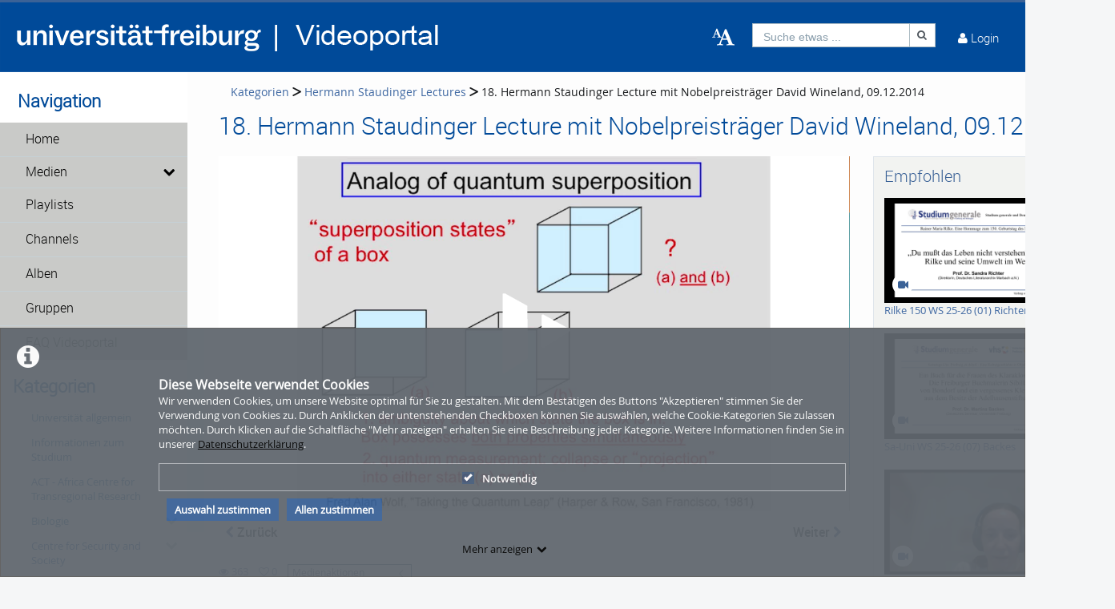

--- FILE ---
content_type: text/css; charset=utf-8
request_url: https://video.uni-freiburg.de/css/vimpShowCurrentFormatPlugin.css?app=frontend&env=prod&debug=false&version=6.0.3
body_size: -154
content:
.showCurrentFormat {
    min-width: max-content;
}

.showCurrentFormat .vjs-icon-hd::before {
    text-align: left !important;
    margin-left: 7px;
}

.vjs-quality-selector .vjs-icon-placeholder span {
    font-family: Sans-Serif;
}

--- FILE ---
content_type: text/css; charset=utf-8
request_url: https://video.uni-freiburg.de/js/tribute5_1_3/tribute.css?app=frontend&env=prod&debug=false&version=6.0.3
body_size: -94
content:
.tribute-container {
  position: absolute;
  top: 0;
  left: 0;
  height: auto;
  overflow: auto;
  display: block;
  z-index: 999999;
}
.tribute-container ul {
  margin: 0;
  margin-top: 2px;
  padding: 0;
  list-style: none;
  background: #d8e2ec;
}
.tribute-container li {
  padding: 5px 5px;
  cursor: pointer;
}
.tribute-container li.highlight {
  color: #fff;
}
.tribute-container li span {
  font-weight: bold;
}
.tribute-container li.no-match {
  cursor: default;
}
.tribute-container .menu-highlighted {
  font-weight: bold;
}


--- FILE ---
content_type: text/css
request_url: https://video.uni-freiburg.de/css/style.livestream.css?app=frontend&env=prod&debug=false&version=6.0.3
body_size: 2491
content:
/****************************************************************/
/*              LIVESTREAMS                                     */
/****************************************************************/

/*********************************************************/
/*              Overview                                 */
/*********************************************************/

.liveStreamListing {
    position: relative; }

.liveStreamList .filter .filterMedia li {
    font-size: 1.2em;
    font-family: "Roboto Light",robotolight,sans-serif;
}

.liveStreamList .filter .filterMedia li a {
    color: #000;
}

#siteContent #liveStreams.liveStreamList .filter .filterMedia li a:hover {
    color: #fff;
    background-color: #426da8;
}

#siteContent .viewLiveStream #subNav .nav-tabs > li > a:hover {
    background-color: #426da8;
}

#liveStreams .filterMedia .nav-item .nav-link:hover,
#liveStreams .filterMedia .nav-item .nav-link:focus {
    border: none;
}

.liveStreamList .livestreamContent .vmp-live-str-wrp {
    position:relative;
    margin-bottom:20px;
    margin-left:.5em;
    overflow:hidden; }

    .liveStreamList .mediaThumb {
        width:100%;
        height:auto; }

.liveStreamList .livestreamContent .vmp-live-str-wrp:focus-within {
    outline: 0.6px solid #c7c7c7; }
/******** Overlay ********/

.liveStreamList .liveStreamTeaser .link {
    position:absolute;
    top:0;
    left:0;
    height:100%;
    width:45%;
    padding:1em;
    background:rgba(0,0,0,.7); }

    .liveStreamList .liveStreamTeaser h3 {
        color:#9eafc7;
        margin-bottom:1em; }

    .liveStreamList .liveStreamTeaser .text {
        color:#fff !important; }

    @media (max-width: 599px) {
        .liveStreamList .livestreamContent .vmp-live-str-wrp {
            margin-left: 0;
        }
    }

    @media (min-width:320px) {

        .liveStreamList .liveStreamTeaser h3 {
            margin-bottom:0.75em;
            margin-top:0.5em;
            max-height:41px; }

        .liveStreamList .liveStreamTeaser .text {
            max-height:170px;
            text-overflow: ellipsis;
            overflow:hidden; }

    }
    @media (max-width: 1000px) {
        .liveStreamList .liveStreamTeaser .link {
            overflow: scroll;
            width: 60%;
        }

        .liveStreamList .liveStreamTeaser h3 {
            margin-top: 0;
            margin-bottom: .5em;
        }

        .liveStreamList .liveStreamTeaser .link .text p {
            margin-bottom: 0;
            font-size: 0.9em;
        }
    }
    @media (max-width: 600px) {
        .liveStreamList .liveStreamTeaser .link {
            line-height: 1.3em;
            padding: 0.5em;
            display: block;
            position: relative;
            width: 100%;
        }

    }
    @media (min-width: 1300px) {

        .liveStreamList .liveStreamTeaser .text {
            height:auto; }

    }


    .liveStreamList .liveStreamTeaser .details {
        color:#acbbc3;
        margin-top:1.5em; }


/*********************************************************/
/*              Listing                                  */
/*********************************************************/

.liveStreamThumbs .mediaOverlay {
    padding:0.5em 0.5em 0; }

    .liveStreamThumbs .mediaOverlay h3 {
        margin-top:0; }

    .liveStreamThumbs .mediaOverlay .additionalInfo p {
        color:#acbbc3; }

@media (max-width: 600px) {
    .liveStreamOverview .callToAction {
        position: relative;
        top:0;
        right:0;
        margin-bottom: 20px; }
}

/******** Thumbs (Big) ********/

.liveStreamThumbs.big > li {
    position:relative;
    margin-bottom:20px; }

/*** Preview ***/

.liveStreamThumbs.big .mediaCover {
    position:relative;
    height:auto;
    overflow:hidden; }

    .liveStreamThumbs.big .mediaCover h3 {
        position:absolute;
        bottom:0;
        left:0;
        margin:0;
        padding:0.25em 0.5em;
        color:#fff;
        display:block;
        width:100%;
        height:28px;
        overflow:hidden;
        font-size:1.3em;
        line-height:1.2em;
        border-radius:0 0 0.5em 0.5em;
        -moz-border-radius:0 0 0.5em 0.5em;
        -webkit-border-radius:0 0 0.5em 0.5em;
        background:rgba(0,0,0,.7); }

    .liveStreamThumbs.big li:hover .mediaCover h3 {
        display:none; }

    .liveStreamThumbs.big .mediaCover i {
        padding:0;
        background:transparent; }

.liveStreamThumbs.big .hasPrice {
    height:60px;
    width:60px; }

    .liveStreamThumbs.big .hasPrice i {
        font-size:1.2em; }


/*** Hover ***/

.liveStreamThumbs.big .mediaOverlay {
    position:absolute;
    bottom:0;
    left:0;
    height:0;
    width:94%;
    padding:0;
    margin:0 10px;
    overflow:hidden;
    visibility:hidden;
    background:rgba(0,0,0,.7);
    border-radius:0.5em;
    -moz-border-radius:0.5em;
    -webkit-border-radius:0.5em;
    -webkit-transition:height 1s;
    -moz-transition:height 1s;
    -o-transition:height 1s;
    -ms-transition:height 1s;
    transition:height 1s;
    color:#fff; }

    .liveStreamThumbs.big li:hover .mediaOverlay {
        visibility:visible;
        height:100%; }

    .liveStreamThumbs.big .mediaOverlay a {
        height:100%;
        padding:1em;
        display:block; }

    .liveStreamThumbs.big .mediaOverlay h3 {
        color:#fff;
        margin:0;
        line-height:1.2em;
        height:23px;
        overflow:hidden; }

    .liveStreamThumbs.big .mediaOverlay .text {
        color:#fff !important;
        font-size:0.8em;
        margin:1em 0 0.5em 0;
        overflow:hidden; }

        @media (min-width: 992px) {

            .liveStreamThumbs.big .mediaOverlay .text {
                height:30px; }

        }

        /*
        @media (min-width: 1600px) {

            .liveStreamThumbs.big .mediaOverlay .text {
                height:35px; }

        }*/

    .liveStreamThumbs.big .mediaOverlay .additionalInfo .uploader {
        float:left;
        margin:1em 0; }

        .liveStreamThumbs.big .mediaOverlay .additionalInfo .uploader span {
            color:#9eafc7; }

        .liveStreamThumbs.big .mediaOverlay .additionalInfo .userThumb {
            height:35px;
            width:35px; }

    .liveStreamThumbs.big .mediaOverlay .additionalInfo .buyMedia {
        float:right;
        margin-top:1em; }

        .liveStreamThumbs.big .mediaOverlay .additionalInfo .buyMedia .buy {
            margin-right:0.5em;
            background:#617ca3;
            border:1px solid #003f61;
            border-radius:0.5em;
            -moz-border-radius:0.5em;
            -webkit-border-radius:0.5em;
            padding:0.2em 0.5em;
            text-align:center; }

            .liveStreamThumbs.big .mediaOverlay .additionalInfo .buyMedia .buy i {
                color:#fff; }

    .liveStreamThumbs.big .mediaOverlay .details {
        position:absolute;
        bottom:1em;
        left:0;
        width:100%;
        opacity:0;
        -webkit-transition:opacity 1s .5s;
        -moz-transition:opacity 1s .5s;
        -o-transition:opacity 1s .5s;
        -ms-transition:opacity 1s .5s;
        transition:opacity 1s .5s; }

        .liveStreamThumbs.big li:hover .mediaOverlay .details {
            opacity:1; }

    .liveStreamThumbs.big .mediaOverlay .details li {
        float:left;
        text-align:center;
        width:25%;
        padding:0 1em;
        color:#acbbc3; }

    @media (min-width:320px) {

        .liveStreamThumbs.big .mediaOverlay .details {
                font-size:0.9em; }

            .liveStreamThumbs.big .mediaOverlay .details li {
                    padding: 0 0.75em; }

    }

    @media (min-width:1300px) {

        .liveStreamThumbs.big .mediaOverlay .details {
                font-size:0.8em; }

            .liveStreamThumbs.big .mediaOverlay .details li {
                    padding: 0 0.75em; }

    }

    /*
    @media (min-width: 1600px) {

        .liveStreamThumbs.big .mediaOverlay .details {
                font-size:0.9em; }

            .liveStreamThumbs.big .mediaOverlay .details li {
                    padding: 0 1em; }

    }*/


/******** Thumbs (Small) ********/

.liveStreamThumbs.small article {
    box-shadow:0 0 2px #acbbc3;
    border-radius:0.5em;
    -moz-border-radius:0.5em;
    -webkit-border-radius:0.5em;
    margin-bottom:20px;
    overflow:hidden; }

    .liveStreamThumbs.small article:hover {
        box-shadow:0 0 3px #617ca3; }

.liveStreamThumbs.small .mediaCover {
    position:relative; }

    .liveStreamThumbs.small .mediaCover .mediaThumb {
        width: 100%;}

    .liveStreamThumbs.small .mediaCover i {
        position:absolute;
        bottom:0.5em;
        right:0.5em; }

.liveStreamThumbs.small .mediaCover .uploader {
    position:absolute;
    bottom:-0.75em;
    left:0.5em; }

    .liveStreamThumbs.small .mediaCover .uploader span {
        font-size:0.9em;
        color:#fff;
        text-shadow:0 0 2px #000; }

.liveStreamThumbs.small .mediaCover .userThumb {
    height:35px;
    width:35px; }

.liveStreamThumbs.small h3 {
    margin:1em 0.7em 0;
    height:20px;
    line-height:1.2em;
    font-size:1.2em;
    padding:0;
    overflow:hidden; }

.liveStreamThumbs.small .additionalInfo {
    padding:0.5em 1em 0; }

    .liveStreamThumbs.small .additionalInfo p {
        float:left;
        color:#acbbc3; }

    .liveStreamThumbs.small .additionalInfo .price {
        float:right; }

.liveStreamThumbs.small .details {
    font-size:0.9em;
    background: #f9fafb;
    box-shadow:inset 0 1px 2px #acbbc3;
    border-radius:0 0 0.5em 0.5em;
    -moz-border-radius:0 0 0.5em 0.5em;
    -webkit-border-radius:0 0 0.5em 0.5em; }

    .liveStreamThumbs.small .details li {
        float:left;
        width:33%;
        padding:0.3em 0.5em;
        color:#acbbc3;
        font-size: 0.9em;
        text-align:center; }

.liveStreamThumbs.small .hasPrice {
    height:50px;
    width:50px;
    padding:0.5em; }

    .liveStreamThumbs.small .hasPrice i {
        font-size:1.2em; }


/*** Hover ***/

.liveStreamThumbs.small .mediaCover .links {
    position:absolute;
    top:0;
    left:0;
    width:100%;
    height:100%;
    padding:15% 0 0;
    text-align:center;
    border-radius:0.5em 0.5em 0 0;
    -moz-border-radius:0.5em 0.5em 0 0;
    -webkit-border-radius:0.5em 0.5em 0 0;
    background:rgba(0,0,0,.7);
    visibility:hidden;
    opacity:0;
    -webkit-transition: all 0.5s ease-in-out;
    -moz-transition: all 0.5s ease-in-out;
    -o-transition: all 0.5s ease-in-out;
    -ms-transition: all 0.5s ease-in-out;
    transition: all 0.5s ease-in-out; }

    .liveStreamThumbs.small article:hover .links {
        visibility:visible;
        opacity:1; }

    .liveStreamThumbs.small .mediaCover .links p {
        text-align:center;
        border-radius:0.5em;
        -moz-border-radius:0.5em;
        -webkit-border-radius:0.5em;
        display:inline-block;
        padding:0.75em 1em; }

        .liveStreamThumbs.small .mediaCover .links p i  {
            position:relative;
            top:0;
            left:0;
            padding:0;
            font-size:1.8em;
            background:transparent; }


/******** Thumbs (List) ********/

.liveStreamThumbs.list article {
    position:relative;
    box-shadow:0 0 2px #acbbc3;
    border-radius:0.5em;
    -moz-border-radius:0.5em;
    -webkit-border-radius:0.5em;
    margin-bottom:20px;
    overflow:hidden; }

    .liveStreamThumbs.list article:hover {
        box-shadow:0 0 3px #617ca3; }

.liveStreamThumbs.list .mediaCover {
    position:relative;
    float:left;
    width:33%; }

    .liveStreamThumbs.list .mediaCover .mediaThumb {
        width: 100%;
        border-radius:0.5em 0 0 0.5em;
        -moz-border-radius:0.5em 0 0 0.5em;
        -webkit-border-radius:0.5em 0 0 0.5em; }

    .liveStreamThumbs.list .mediaCover i {
        position:absolute;
        bottom:0.5em;
        left:0.5em; }

.liveStreamThumbs.list .mediaInfo {
    float:left;
    width:67%; }

    .liveStreamThumbs.list .mediaInfo h3 {
        margin:0;
        padding:0.75em 0.6em 0.3em; }

    .liveStreamThumbs.list .mediaInfo .text {
        padding:0 1em 0.5em;
        overflow:hidden; }

    .liveStreamThumbs.list .mediaInfo .price {
        position:absolute;
        top:1em;
        right:0.75em; }

.liveStreamThumbs.list .details {
    position:absolute;
    bottom:0;
    right:0;
    width:67%;
    padding:0 0 0 20%;
    font-size:0.9em;
    background: #f9fafb;
    box-shadow:inset 0 1px 2px #acbbc3;
    border-radius:0 0 0.5em 0;
    -moz-border-radius:0 0 0.5em 0;
    -webkit-border-radius:0 0 0.5em 0;
    z-index:2; }

    .liveStreamThumbs.list .details li {
        float:left;
        width:25%;
        padding:0.3em 0.5em;
        color:#acbbc3;
        font-size: 0.9em;
        text-align:center; }

.liveStreamThumbs.list .uploader {
    position:absolute;
    bottom:1.7em;
    left:34%; }

    .liveStreamThumbs.list .uploader .userThumb {
        height:35px;
        width:35px; }

    .liveStreamThumbs.list .uploader span {
        font-size:0.9em;
        vertical-align: bottom;
        max-width:65px;
        overflow:hidden; }

.liveStreamThumbs.list .hasPrice {
    height:50px;
    width:50px;
    padding:0.5em; }

    .liveStreamThumbs.list .hasPrice i {
        font-size:1.2em; }

.liveStreamThumbs.list .tagged {
    border-radius:0;
    -moz-border-radius:0;
    -webkit-border-radius:0; }


/*** Hover ***/

.liveStreamThumbs.list .mediaCover .links {
    position:absolute;
    top:0;
    left:0;
    width:100%;
    height:100%;
    padding:15% 0 0;
    text-align:center;
    border-radius:0.5em 0 0 0.5em;
    -moz-border-radius:0.5em 0 0 0.5em;
    -webkit-border-radius:0.5em 0 0 0.5em;
    background:rgba(0,0,0,.7);
    visibility:hidden;
    opacity:0;
    -webkit-transition: all 0.5s ease-in-out;
    -moz-transition: all 0.5s ease-in-out;
    -o-transition: all 0.5s ease-in-out;
    -ms-transition: all 0.5s ease-in-out;
    transition: all 0.5s ease-in-out; }

    .liveStreamThumbs.list article:hover .links {
        visibility:visible;
        opacity:1; }

    .liveStreamThumbs.list .mediaCover .links p {
        text-align:center;
        border-radius:0.5em;
        -moz-border-radius:0.5em;
        -webkit-border-radius:0.5em;
        display:inline-block;
        padding:0.75em 1em; }

        .liveStreamThumbs.list .mediaCover .links p i  {
            position:relative;
            top:0;
            left:0;
            padding:0;
            font-size:1.8em;
            background:transparent; }


/*********************************************************/
/*              Detail                                   */
/*********************************************************/

.viewLiveStream .description {
    margin:1em 0; }

/*.viewLiveStream .statistics li {*/
/*    float:left;*/
/*    margin:0 1em 0 0;*/
/*    color:#3B6297; }*/

/*.viewLiveStream .statistics li span:hover {*/
/*    cursor:pointer }*/

.viewLiveStream .access {
    margin:1em 0; }

    .viewLiveStream .access .countdown {
        margin-left:1.5em; }

.viewLiveStream #actionNav .actionLink {
    color: #3b6297;
    background: #e4e9ee;
    border: 1px solid #3b6297;
    font-weight: bold; }

.viewLiveStream #actionNav .actionLink:hover,
.viewLiveStream #actionNav .actionLink:focus {
    background-color: #3b6296; }

.liveStreamdetails {
    /*grid-template-rows: minmax(auto, 630px) auto;*/
}

/*.liveStreamDetail aside {
  top: 450px; }*/

/******** Slider ********/

.viewLiveStream .swiper-container {
    max-height:155px; }

.viewLiveStream #slider .arrow-left,
.viewLiveStream #slider .arrow-right {
    margin-top:0;
    top:30%; }

.viewLiveStream #slider .mediaCover i {
    position:absolute;
    bottom:0.5em;
    left:0.5em; }


/*********************************************************/
/*              Sidebar                                  */
/*********************************************************/

#liveStreamLinks {
    margin:1em; }

    #liveStreamLinks .LiveStreamLink {
        display: block;
        border: 5px solid transparent;
        margin:0 0 0.5em;
    }

    #liveStreamLinks .LiveStreamLink:focus {
        border-color: #3B6297 ;
    }

    #liveStreamLinks .LiveStreamLink .liveStreamThumb {
        position:relative;
        border: 1px solid #3B6297;
        border-bottom-left-radius: 11px;
        border-bottom-right-radius: 11px;
    }

        #liveStreamLinks .liveStreamThumb p {
            position:absolute;
            bottom:0;
            left:0;
            color:#fff;
            margin:0;
            padding:0.2em 0.5em;
            display:block;
            width:100%;
            background:rgba(59,98,151,.7); }

            #liveStreamLinks .liveStreamThumb .hasPrice {
                height:45px;
                width:40px;
                padding:0.3em 0.5em 0.5em 0.3em; }

                #liveStreamLinks .liveStreamThumb .hasPrice i {
                    font-size:1em;
                    color:#fff; }

--- FILE ---
content_type: application/javascript
request_url: https://video.uni-freiburg.de/js/handleComments.js.php?app=frontend&env=prod&debug=false&version=6.0.3
body_size: 2086
content:

/**
 * comment user suggestions configuration
 *
 */
var userSuggestionsConfig = {
    values: function (text, cb) {
        remoteSearch(text, users => cb(users));
    },
    loadingItemTemplate: '<span> Suche... </span>',
    lookup: function (userData, mentionText) {
        return userData.firstname + ' ' + userData.lastname + ' ' + userData.username;
    },
    menuItemTemplate: function (item) {
        var html = getItemTemplateHtml(item);
        return html;
    },
    noMatchTemplate: function () {
        return '<span> Keine Benutzer gefunden. </span>';
    },
    fillAttr: 'username',
}

/**
 * returns array of suggested users
 *
 */
function remoteSearch(text, cb) {
    $.ajax({
        url: '/user/getUserSuggestions?user=' + text,
        type: 'GET',
        success: function(data) {
            data = JSON.parse(data);
            cb(data)
        }
    });
}

/**
 * returns html of suggested user
 *
 * @param item
 * @returns {string}
 */
function getItemTemplateHtml(item) {
    var html = '';
    var firstAndLastNameHtml = ''
    var usernameHtml = '<p class=\"suggestionContainer\">@' + item.original.username + '</p>';

    if(item.original.firstname == null && item.original.lastname == null) {
        html = usernameHtml;
    } else {
        firstAndLastNameHtml = '<p class=\"suggestionContainer\">';
        if(item.original.firstname != null) {
            firstAndLastNameHtml += '<span>' + item.original.firstname + '</span> ';
        }
        if(item.original.lastname != null) {
            firstAndLastNameHtml += '<span>' + item.original.lastname + '</span>';
        }
        firstAndLastNameHtml += '</p>';
        html = firstAndLastNameHtml + usernameHtml;
    }

    return html;
}

/**
 *
 * @param targetNodeId - id of the comments holder div (e.g. "blog-comments")
 * @param moduleName - name of the current module(blog, media, user...)
 * @param deleteVars - all sfVars that are needed for comments component rendering
 * @param moduleId - id of the current module that is being worked with
 * @param key - for example mediakey that is needed for checkkey function
 * @param hasSuggestions - if set to true by typing @ user will get list of suggested friends that he can tag
 *        for suggestions to work tribute js and css file needs to be used
 * @param additionalParams - additional data if needed
 */
const handleComment = function(targetNodeId, moduleName, deleteVars = null, moduleId = null, key = null, hasSuggestions = false , additionalParams = null) {
    var arrayOfLinks = {"blog":{"edit":"\/blog\/editBlogCommentAjax","delete":"\/blog\/deleteBlogComment","getComment":"\/blog\/getBlogComment"},"livestream":{"edit":"\/livestream\/editLiveStreamCommentAjax","delete":"\/livestream\/deleteLiveStreamComment","getComment":"\/livestream\/getLiveStreamComment"},"media":{"edit":"\/media\/editMediaCommentAjax","delete":"\/media\/deleteMediaComment","suggestions":"\/media\/getUserSuggestions","getComment":"\/media\/getMediaComment"},"user":{"edit":"\/user\/editUserCommentAjax","delete":"\/user\/deleteUserComment","suggestions":"\/user\/getUserSuggestions","getComment":"\/user\/getUserComment"}};
    let hasEdit = $('.saveEditedComment').length > 0;
    const hasDelete = deleteVars !== null;
    if (hasSuggestions) {
        var tribute = new Tribute(userSuggestionsConfig);
        tribute.attach($('#comment_text'));
    }
    
    //re-trigger events when component is reloaded
    const targetNode = document.getElementById(targetNodeId);
    const config = { childList: true };
    const callback = function(mutationList, observer) {
        if(!hasEdit) {
            hasEdit = $('.saveEditedComment').length > 0;
        }
        for(const mutation of mutationList) {
            hasEdit && editComment();
            hasDelete && deleteComment();
            hasSuggestions && tribute.attach($('#comment_text'));
        }
    };
    
    const observer = new MutationObserver(callback);
    observer.observe(targetNode, config);

    //delete functionality
    if(hasDelete !== null) {
        function deleteComment() {
            $('.deleteComment').click(function () {
                if($('.hideInput').is(':visible') && $('.saveEditedComment').is(':visible') && $('.saveEditedComment').is(':visible')){
                    $('.hideInput').hide().siblings('p').show();
                    $('.saveEditedComment').hide();
                    $('.cancelEditedComment').hide();
                    $('.text').removeAttr('style', 'padding-bottom: 4em');
                }
                if($('.pencilEditComment').is(':hidden')) {
                    $('.pencilEditComment').show();
                }
                $('.confirmDelete').unbind();
                var cid = $(this).attr('id');
                $('#deleteCommentModal_' + cid).modal();
                $('#deleteCommentConfirm_' + cid).click(function () {
                    $.ajax({
                        type: 'POST',
                        url: arrayOfLinks[moduleName]['delete'],
                        data: {
                            cid: cid,
                            moduleId: moduleId,
                            vars: deleteVars,
                        },
                        success: function(data) {
                            $('#' + targetNodeId).html(data);
                        },
                    });
                });
            });
        }

        deleteComment();
    }

    //edit functionality
    hasEdit && editComment();
    function editComment() {
        $('.pencilEditComment').click(function(){
            $('.saveEditedComment').unbind();
            $('.commentTextarea').unbind();
            var pencilIdArray = $(this).attr('id').split('_');
            var cid = pencilIdArray[pencilIdArray.length-1];
            hasSuggestions && tribute.attach($('#commentText_' + cid));
            var switchComment = $('#switchComment_'+cid);
            var comment = switchComment.find('p');
            var commentAttached = '';
            for(var i=0; i < comment.length; i++) {
                commentAttached += comment[i].outerText;
                if(i+1 !== comment.length) {
                    commentAttached += '\n\n';
                }
            }

            var button = switchComment.find('button');
            var textarea = switchComment.find('textarea');
            var pencilEditId = $('#editComment_'+cid);
            pencilEditId.hide();
            if($('.hideInput').is(':visible') && $('.saveEditedComment').is(':visible') && $('.saveEditedComment').is(':visible')) {
                $('.hideInput').hide().siblings('p').show();
                $('.text').removeAttr('style', 'padding-bottom: 4em');
                $('.saveEditedComment').hide();
                $('.cancelEditedComment').hide();
            }
            if($('.hideIcon').is(':hidden')) {
                $('.hideIcon').show();
                pencilEditId.hide();
            }
            
            $.ajax({
                type: 'POST',
                url: arrayOfLinks[moduleName]['getComment'],
                data: {
                    commentId: cid,
                },
            }).done( function(data) {
                var decodeData = JSON.parse(data);
                comment.hide().siblings('textarea').val(decodeData.value).show().focus();
                comment.hide().siblings('button').show();
                switchComment.attr('style', 'padding-bottom: 4em');
            })
            
            const showComment = function () {
                textarea.hide().siblings('p').val(commentAttached).show().children().show();
                button.hide().siblings('p');
                switchComment.removeAttr('style', 'padding-bottom: 4em');
                pencilEditId.show();
            }

            const handleCommentSave = function() {
                if(textarea.val().trim().length > 0 && commentAttached !== textarea.val()) {
                    $.ajax({
                        type: 'POST',
                        url: arrayOfLinks[moduleName]['edit'],
                        data: {
                            key:              key,
                            commentId:        cid,
                            commentValue:     textarea.val(),
                            additionalParams: additionalParams
                        },
                }).done(function(data) {
                        var decodeData = JSON.parse(data);
                        switchComment.find('p:not(:first)').remove();
                        if(decodeData.success) {
                            if(decodeData.value.length > 0) {
                                textarea.hide().siblings('p:first').html(decodeData.value.replaceAll('<br>', '')).show();
                            } else {
                                textarea.hide().siblings('p:first').text(textarea.val()).show();
                            }
                        } else {
                            textarea.hide().siblings('p:first').val(commentAttached).show();
                        }
                        button.hide().siblings('p');
                        switchComment.removeAttr('style', 'padding-bottom: 4em');
                        pencilEditId.show();
                    });
                } else {
                    showComment();
                }
            }

            $('#saveEditedComment_'+cid).click(function(){
                handleCommentSave();
            });

            $('#commentText_'+cid).keypress(function(e){
                if(e.keyCode == 13 && !e.shiftKey) {
                    handleCommentSave();
                }
            });

            $('.cancelEditedComment').click(function(){
                showComment();
            });

            $('.commentTextarea').keyup(function(e){
                if(e.keyCode == 27) {
                    showComment();
                }
            });
        });
    }
}


--- FILE ---
content_type: application/javascript
request_url: https://video.uni-freiburg.de/js/vimpShowCurrentFormatPlugin.js.php?app=frontend&env=prod&debug=false&version=6.0.3
body_size: 660
content:




Plugin = videojs.getPlugin('plugin');

class VimpShowCurrentFormatPlugin extends Plugin
{
  constructor(player, options)
  {
    super(player, options);
    player.on('timeupdate', this.playerTimeUpdate);
  }

  playerTimeUpdate = function()
  {
    var qualityLabel = jQuery('.vjs-quality-selector').find('.vjs-selected .vjs-menu-item-text').text();
    var labelWrapper = jQuery('.vjs-quality-selector').find('.vjs-icon-placeholder');
    if(qualityLabel == 'default') {
      labelWrapper.addClass('show-icon');
      labelWrapper.html('');
    } else {
      labelWrapper.removeClass('show-icon');
      labelWrapper.html('<span>'+qualityLabel+'</span>');
    }

    var currentTime = this.currentTime();
    var targetMedia = this.tech(true).vhs?.playlists?.media();

    var formatPattern = null;
    var previewFormatPattern = null;
    var extensionPattern = null;
    if(!false)
    {
      // Pattern for media delivery with framework
      formatPattern = /\/path\/[a-zA-Z0-9=]+_[a-zA-Z0-9]+_([a-zA-Z0-9]+)_/;
      previewFormatPattern = /\/path\/[a-zA-Z0-9=]+_[a-zA-Z0-9=]+_[a-zA-Z0-9]+_([a-zA-Z0-9]+)_/;
      extensionPattern = /\/ext\/([a-zA-Z0-9=]+)/;
    }
    else
    {
      // Pattern for media delivery without framework
      formatPattern = /\?[a-zA-Z0-9=]+_[a-zA-Z0-9]+_([a-zA-Z0-9]+)_/;
      previewFormatPattern = /\?[a-zA-Z0-9=]+_[a-zA-Z0-9=]+_[a-zA-Z0-9]+_([a-zA-Z0-9]+)_/;
      extensionPattern = /&ext=([a-zA-Z0-9]+)/;
    }

    if(targetMedia && targetMedia.segments)
    {
      for(var i = 0; i < targetMedia.segments.length; ++i)
      {
        var segmentStart = targetMedia.segments[i].start;
        var segmentDuration = targetMedia.segments[i].duration;
        var segmentEnd = targetMedia.segments[i].end;

        if(segmentEnd < currentTime)
        {
          continue;
        }

        if(segmentStart > currentTime)
        {
          continue;
        }

        var videoSrc = targetMedia.segments[i].resolvedUri;
        var extension = extensionPattern.exec(videoSrc);

        if(!extension || extension?.length < 2)
        {
          return;
        }
        extension = extension[1];

        if(videoSrc.includes('preview')) {
            var format = previewFormatPattern.exec(videoSrc);
        } else {
            var format = formatPattern.exec(videoSrc);
        }
        if(format && format?.length >= 2)
        {
          var displayValue = format[1];

          if(extension.toLowerCase() == displayValue.toLowerCase())
          {
            displayValue = 'default';
          }

          if(displayValue == '') {
            jQuery('.vjs-quality-selector .vjs-menu-button .vjs-icon-placeholder').addClass('show-icon');
          }

          jQuery('.vjs-icon-hd').after().html('<span>' + displayValue + '</span>');
          jQuery('.vjs-icon-hd').parent().parent().addClass('showCurrentFormat');
        }
        break;
      }
    }
  }

}

videojs.registerPlugin('VimpShowCurrentFormatPlugin', VimpShowCurrentFormatPlugin);

jQuery(document).ready(function(e) {
  setTimeout(function() {
    videojs('videojsPlayer').VimpShowCurrentFormatPlugin();
  }, 1000);
})


--- FILE ---
content_type: text/javascript
request_url: https://video.uni-freiburg.de/js/ocean.layout.min.js?app=frontend&env=prod&debug=false&version=6.0.3
body_size: 33263
content:
!function(global,factory){"object"==typeof exports&&"undefined"!=typeof module?module.exports=factory():"function"==typeof define&&define.amd?define(factory):(global="undefined"!=typeof globalThis?globalThis:global||self).bootstrap=factory()}(this,function(){"use strict";const MILLISECONDS_MULTIPLIER=1e3,TRANSITION_END="transitionend",getSelector=element=>{let selector=element.getAttribute("data-bs-target");if(!selector||"#"===selector){let hrefAttr=element.getAttribute("href");if(!hrefAttr||!hrefAttr.includes("#")&&!hrefAttr.startsWith("."))return null;hrefAttr.includes("#")&&!hrefAttr.startsWith("#")&&(hrefAttr="#"+hrefAttr.split("#")[1]),selector=hrefAttr&&"#"!==hrefAttr?hrefAttr.trim():null}return selector},getSelectorFromElement=element=>{element=getSelector(element);return element&&document.querySelector(element)?element:null},getElementFromSelector=element=>{element=getSelector(element);return element?document.querySelector(element):null},triggerTransitionEnd=element=>{element.dispatchEvent(new Event(TRANSITION_END))},isElement$1=obj=>!(!obj||"object"!=typeof obj)&&void 0!==(obj=void 0!==obj.jquery?obj[0]:obj).nodeType,getElement=obj=>isElement$1(obj)?obj.jquery?obj[0]:obj:"string"==typeof obj&&0<obj.length?document.querySelector(obj):null,typeCheckConfig=(componentName,config,configTypes)=>{Object.keys(configTypes).forEach(property=>{var expectedTypes=configTypes[property],value=config[property],value=value&&isElement$1(value)?"element":null==(value=value)?""+value:{}.toString.call(value).match(/\s([a-z]+)/i)[1].toLowerCase();if(!new RegExp(expectedTypes).test(value))throw new TypeError(componentName.toUpperCase()+`: Option "${property}" provided type "${value}" but expected type "${expectedTypes}".`)})},isVisible=element=>!(!isElement$1(element)||0===element.getClientRects().length)&&"visible"===getComputedStyle(element).getPropertyValue("visibility"),isDisabled=element=>!element||element.nodeType!==Node.ELEMENT_NODE||(!!element.classList.contains("disabled")||(void 0!==element.disabled?element.disabled:element.hasAttribute("disabled")&&"false"!==element.getAttribute("disabled"))),findShadowRoot=element=>{return document.documentElement.attachShadow?"function"==typeof element.getRootNode?(root=element.getRootNode())instanceof ShadowRoot?root:null:element instanceof ShadowRoot?element:element.parentNode?findShadowRoot(element.parentNode):null:null;var root},noop=()=>{},reflow=element=>{element.offsetHeight},getjQuery=()=>{var jQuery=window["jQuery"];return jQuery&&!document.body.hasAttribute("data-bs-no-jquery")?jQuery:null},DOMContentLoadedCallbacks=[],isRTL=()=>"rtl"===document.documentElement.dir;var defineJQueryPlugin=plugin=>{var callback;callback=()=>{const $=getjQuery();if($){const name=plugin.NAME,JQUERY_NO_CONFLICT=$.fn[name];$.fn[name]=plugin.jQueryInterface,$.fn[name].Constructor=plugin,$.fn[name].noConflict=()=>($.fn[name]=JQUERY_NO_CONFLICT,plugin.jQueryInterface)}},"loading"===document.readyState?(DOMContentLoadedCallbacks.length||document.addEventListener("DOMContentLoaded",()=>{DOMContentLoadedCallbacks.forEach(callback=>callback())}),DOMContentLoadedCallbacks.push(callback)):callback()};const execute=callback=>{"function"==typeof callback&&callback()},executeAfterTransition=(callback,transitionElement,waitForTransition=!0)=>{if(waitForTransition){waitForTransition=(element=>{if(!element)return 0;let{transitionDuration,transitionDelay}=window.getComputedStyle(element);var element=Number.parseFloat(transitionDuration),floatTransitionDelay=Number.parseFloat(transitionDelay);return element||floatTransitionDelay?(transitionDuration=transitionDuration.split(",")[0],transitionDelay=transitionDelay.split(",")[0],(Number.parseFloat(transitionDuration)+Number.parseFloat(transitionDelay))*MILLISECONDS_MULTIPLIER):0})(transitionElement)+5;let called=!1;const handler=({target})=>{target===transitionElement&&(called=!0,transitionElement.removeEventListener(TRANSITION_END,handler),execute(callback))};transitionElement.addEventListener(TRANSITION_END,handler),setTimeout(()=>{called||triggerTransitionEnd(transitionElement)},waitForTransition)}else execute(callback)},getNextActiveElement=(list,activeElement,shouldGetNext,isCycleAllowed)=>{let index=list.indexOf(activeElement);if(-1===index)return list[!shouldGetNext&&isCycleAllowed?list.length-1:0];activeElement=list.length;return index+=shouldGetNext?1:-1,isCycleAllowed&&(index=(index+activeElement)%activeElement),list[Math.max(0,Math.min(index,activeElement-1))]},namespaceRegex=/[^.]*(?=\..*)\.|.*/,stripNameRegex=/\..*/,stripUidRegex=/::\d+$/,eventRegistry={};let uidEvent=1;const customEvents={mouseenter:"mouseover",mouseleave:"mouseout"},customEventsRegex=/^(mouseenter|mouseleave)/i,nativeEvents=new Set(["click","dblclick","mouseup","mousedown","contextmenu","mousewheel","DOMMouseScroll","mouseover","mouseout","mousemove","selectstart","selectend","keydown","keypress","keyup","orientationchange","touchstart","touchmove","touchend","touchcancel","pointerdown","pointermove","pointerup","pointerleave","pointercancel","gesturestart","gesturechange","gestureend","focus","blur","change","reset","select","submit","focusin","focusout","load","unload","beforeunload","resize","move","DOMContentLoaded","readystatechange","error","abort","scroll"]);function getUidEvent(element,uid){return uid&&uid+"::"+uidEvent++||element.uidEvent||uidEvent++}function getEvent(element){var uid=getUidEvent(element);return element.uidEvent=uid,eventRegistry[uid]=eventRegistry[uid]||{},eventRegistry[uid]}function findHandler(events,handler,delegationSelector=null){var uidEventList=Object.keys(events);for(let i=0,len=uidEventList.length;i<len;i++){var event=events[uidEventList[i]];if(event.originalHandler===handler&&event.delegationSelector===delegationSelector)return event}return null}function normalizeParams(originalTypeEvent,handler,delegationFn){var delegation="string"==typeof handler,delegationFn=delegation?delegationFn:handler;let typeEvent=getTypeEvent(originalTypeEvent);handler=nativeEvents.has(typeEvent);return[delegation,delegationFn,typeEvent=handler?typeEvent:originalTypeEvent]}function addHandler(element,originalTypeEvent,handler,delegationFn,oneOff){if("string"==typeof originalTypeEvent&&element){handler||(handler=delegationFn,delegationFn=null),customEventsRegex.test(originalTypeEvent)&&(wrapFn=fn=>function(event){if(!event.relatedTarget||event.relatedTarget!==event.delegateTarget&&!event.delegateTarget.contains(event.relatedTarget))return fn.call(this,event)},delegationFn?delegationFn=wrapFn(delegationFn):handler=wrapFn(handler));var[wrapFn,originalHandler,typeEvent]=normalizeParams(originalTypeEvent,handler,delegationFn);const events=getEvent(element),handlers=events[typeEvent]||(events[typeEvent]={}),previousFn=findHandler(handlers,originalHandler,wrapFn?handler:null);if(previousFn)previousFn.oneOff=previousFn.oneOff&&oneOff;else{originalTypeEvent=getUidEvent(originalHandler,originalTypeEvent.replace(namespaceRegex,""));const fn=wrapFn?function(element,selector,fn){return function handler(event){var domElements=element.querySelectorAll(selector);for(let target=event["target"];target&&target!==this;target=target.parentNode)for(let i=domElements.length;i--;)if(domElements[i]===target)return event.delegateTarget=target,handler.oneOff&&EventHandler.off(element,event.type,selector,fn),fn.apply(target,[event]);return null}}(element,handler,delegationFn):function(element,fn){return function handler(event){return event.delegateTarget=element,handler.oneOff&&EventHandler.off(element,event.type,fn),fn.apply(element,[event])}}(element,handler);fn.delegationSelector=wrapFn?handler:null,fn.originalHandler=originalHandler,fn.oneOff=oneOff,fn.uidEvent=originalTypeEvent,handlers[originalTypeEvent]=fn,element.addEventListener(typeEvent,fn,wrapFn)}}}function removeHandler(element,events,typeEvent,handler,delegationSelector){handler=findHandler(events[typeEvent],handler,delegationSelector);handler&&(element.removeEventListener(typeEvent,handler,Boolean(delegationSelector)),delete events[typeEvent][handler.uidEvent])}function getTypeEvent(event){return event=event.replace(stripNameRegex,""),customEvents[event]||event}const EventHandler={on(element,event,handler,delegationFn){addHandler(element,event,handler,delegationFn,!1)},one(element,event,handler,delegationFn){addHandler(element,event,handler,delegationFn,!0)},off(element,originalTypeEvent,handler,delegationFn){if("string"==typeof originalTypeEvent&&element){const[delegation,originalHandler,typeEvent]=normalizeParams(originalTypeEvent,handler,delegationFn),inNamespace=typeEvent!==originalTypeEvent,events=getEvent(element);delegationFn=originalTypeEvent.startsWith(".");if(void 0!==originalHandler)return events&&events[typeEvent]?void removeHandler(element,events,typeEvent,originalHandler,delegation?handler:null):void 0;delegationFn&&Object.keys(events).forEach(elementEvent=>{!function(element,events,typeEvent,namespace){const storeElementEvent=events[typeEvent]||{};Object.keys(storeElementEvent).forEach(handlerKey=>{handlerKey.includes(namespace)&&(handlerKey=storeElementEvent[handlerKey],removeHandler(element,events,typeEvent,handlerKey.originalHandler,handlerKey.delegationSelector))})}(element,events,elementEvent,originalTypeEvent.slice(1))});const storeElementEvent=events[typeEvent]||{};Object.keys(storeElementEvent).forEach(keyHandlers=>{var handlerKey=keyHandlers.replace(stripUidRegex,"");inNamespace&&!originalTypeEvent.includes(handlerKey)||(handlerKey=storeElementEvent[keyHandlers],removeHandler(element,events,typeEvent,handlerKey.originalHandler,handlerKey.delegationSelector))})}},trigger(element,event,args){if("string"!=typeof event||!element)return null;const $=getjQuery();var typeEvent=getTypeEvent(event),inNamespace=event!==typeEvent,isNative=nativeEvents.has(typeEvent);let jQueryEvent,bubbles=!0,nativeDispatch=!0,defaultPrevented=!1,evt=null;return inNamespace&&$&&(jQueryEvent=$.Event(event,args),$(element).trigger(jQueryEvent),bubbles=!jQueryEvent.isPropagationStopped(),nativeDispatch=!jQueryEvent.isImmediatePropagationStopped(),defaultPrevented=jQueryEvent.isDefaultPrevented()),isNative?(evt=document.createEvent("HTMLEvents")).initEvent(typeEvent,bubbles,!0):evt=new CustomEvent(event,{bubbles:bubbles,cancelable:!0}),void 0!==args&&Object.keys(args).forEach(key=>{Object.defineProperty(evt,key,{get(){return args[key]}})}),defaultPrevented&&evt.preventDefault(),nativeDispatch&&element.dispatchEvent(evt),evt.defaultPrevented&&void 0!==jQueryEvent&&jQueryEvent.preventDefault(),evt}},elementMap=new Map,Data={set(element,key,instance){elementMap.has(element)||elementMap.set(element,new Map);const instanceMap=elementMap.get(element);!instanceMap.has(key)&&0!==instanceMap.size||instanceMap.set(key,instance)},get(element,key){return elementMap.has(element)&&elementMap.get(element).get(key)||null},remove(element,key){if(elementMap.has(element)){const instanceMap=elementMap.get(element);instanceMap.delete(key),0===instanceMap.size&&elementMap.delete(element)}}};class BaseComponent{constructor(element){(element=getElement(element))&&(this._element=element,Data.set(this._element,this.constructor.DATA_KEY,this))}dispose(){Data.remove(this._element,this.constructor.DATA_KEY),EventHandler.off(this._element,this.constructor.EVENT_KEY),Object.getOwnPropertyNames(this).forEach(propertyName=>{this[propertyName]=null})}_queueCallback(callback,element,isAnimated=!0){executeAfterTransition(callback,element,isAnimated)}static getInstance(element){return Data.get(getElement(element),this.DATA_KEY)}static getOrCreateInstance(element,config={}){return this.getInstance(element)||new this(element,"object"==typeof config?config:null)}static get VERSION(){return"5.1.3"}static get NAME(){throw new Error('You have to implement the static method "NAME", for each component!')}static get DATA_KEY(){return"bs."+this.NAME}static get EVENT_KEY(){return"."+this.DATA_KEY}}var enableDismissTrigger=(component,method="hide")=>{var clickEvent="click.dismiss"+component.EVENT_KEY;const name=component.NAME;EventHandler.on(document,clickEvent,`[data-bs-dismiss="${name}"]`,function(event){if(["A","AREA"].includes(this.tagName)&&event.preventDefault(),!isDisabled(this)){event=getElementFromSelector(this)||this.closest("."+name);const instance=component.getOrCreateInstance(event);instance[method]()}})};class Alert extends BaseComponent{static get NAME(){return"alert"}close(){var isAnimated;EventHandler.trigger(this._element,"close.bs.alert").defaultPrevented||(this._element.classList.remove("show"),isAnimated=this._element.classList.contains("fade"),this._queueCallback(()=>this._destroyElement(),this._element,isAnimated))}_destroyElement(){this._element.remove(),EventHandler.trigger(this._element,"closed.bs.alert"),this.dispose()}static jQueryInterface(config){return this.each(function(){const data=Alert.getOrCreateInstance(this);if("string"==typeof config){if(void 0===data[config]||config.startsWith("_")||"constructor"===config)throw new TypeError(`No method named "${config}"`);data[config](this)}})}}enableDismissTrigger(Alert,"close"),defineJQueryPlugin(Alert);class Button extends BaseComponent{static get NAME(){return"button"}toggle(){this._element.setAttribute("aria-pressed",this._element.classList.toggle("active"))}static jQueryInterface(config){return this.each(function(){const data=Button.getOrCreateInstance(this);"toggle"===config&&data[config]()})}}function normalizeData(val){return"true"===val||"false"!==val&&(val===Number(val).toString()?Number(val):""===val||"null"===val?null:val)}function normalizeDataKey(key){return key.replace(/[A-Z]/g,chr=>"-"+chr.toLowerCase())}EventHandler.on(document,"click.bs.button.data-api",'[data-bs-toggle="button"]',event=>{event.preventDefault();event=event.target.closest('[data-bs-toggle="button"]');const data=Button.getOrCreateInstance(event);data.toggle()}),defineJQueryPlugin(Button);const Manipulator={setDataAttribute(element,key,value){element.setAttribute("data-bs-"+normalizeDataKey(key),value)},removeDataAttribute(element,key){element.removeAttribute("data-bs-"+normalizeDataKey(key))},getDataAttributes(element){if(!element)return{};const attributes={};return Object.keys(element.dataset).filter(key=>key.startsWith("bs")).forEach(key=>{let pureKey=key.replace(/^bs/,"");pureKey=pureKey.charAt(0).toLowerCase()+pureKey.slice(1,pureKey.length),attributes[pureKey]=normalizeData(element.dataset[key])}),attributes},getDataAttribute(element,key){return normalizeData(element.getAttribute("data-bs-"+normalizeDataKey(key)))},offset(element){element=element.getBoundingClientRect();return{top:element.top+window.pageYOffset,left:element.left+window.pageXOffset}},position(element){return{top:element.offsetTop,left:element.offsetLeft}}},SelectorEngine={find(selector,element=document.documentElement){return[].concat(...Element.prototype.querySelectorAll.call(element,selector))},findOne(selector,element=document.documentElement){return Element.prototype.querySelector.call(element,selector)},children(element,selector){return[].concat(...element.children).filter(child=>child.matches(selector))},parents(element,selector){const parents=[];let ancestor=element.parentNode;for(;ancestor&&ancestor.nodeType===Node.ELEMENT_NODE&&3!==ancestor.nodeType;)ancestor.matches(selector)&&parents.push(ancestor),ancestor=ancestor.parentNode;return parents},prev(element,selector){let previous=element.previousElementSibling;for(;previous;){if(previous.matches(selector))return[previous];previous=previous.previousElementSibling}return[]},next(element,selector){let next=element.nextElementSibling;for(;next;){if(next.matches(selector))return[next];next=next.nextElementSibling}return[]},focusableChildren(element){var focusables=["a","button","input","textarea","select","details","[tabindex]",'[contenteditable="true"]'].map(selector=>selector+':not([tabindex^="-"])').join(", ");return this.find(focusables,element).filter(el=>!isDisabled(el)&&isVisible(el))}};const Default$a={interval:5e3,keyboard:!0,slide:!1,pause:"hover",wrap:!0,touch:!0},DefaultType$a={interval:"(number|boolean)",keyboard:"boolean",slide:"(boolean|string)",pause:"(string|boolean)",wrap:"boolean",touch:"boolean"},KEY_TO_DIRECTION={ArrowLeft:"right",ArrowRight:"left"};class Carousel extends BaseComponent{constructor(element,config){super(element),this._items=null,this._interval=null,this._activeElement=null,this._isPaused=!1,this._isSliding=!1,this.touchTimeout=null,this.touchStartX=0,this.touchDeltaX=0,this._config=this._getConfig(config),this._indicatorsElement=SelectorEngine.findOne(".carousel-indicators",this._element),this._touchSupported="ontouchstart"in document.documentElement||0<navigator.maxTouchPoints,this._pointerEvent=Boolean(window.PointerEvent),this._addEventListeners()}static get Default(){return Default$a}static get NAME(){return"carousel"}next(){this._slide("next")}nextWhenVisible(){!document.hidden&&isVisible(this._element)&&this.next()}prev(){this._slide("prev")}pause(event){event||(this._isPaused=!0),SelectorEngine.findOne(".carousel-item-next, .carousel-item-prev",this._element)&&(triggerTransitionEnd(this._element),this.cycle(!0)),clearInterval(this._interval),this._interval=null}cycle(event){event||(this._isPaused=!1),this._interval&&(clearInterval(this._interval),this._interval=null),this._config&&this._config.interval&&!this._isPaused&&(this._updateInterval(),this._interval=setInterval((document.visibilityState?this.nextWhenVisible:this.next).bind(this),this._config.interval))}to(index){this._activeElement=SelectorEngine.findOne(".active.carousel-item",this._element);var activeIndex=this._getItemIndex(this._activeElement);if(!(index>this._items.length-1||index<0))if(this._isSliding)EventHandler.one(this._element,"slid.bs.carousel",()=>this.to(index));else{if(activeIndex===index)return this.pause(),void this.cycle();this._slide(activeIndex<index?"next":"prev",this._items[index])}}_getConfig(config){return config={...Default$a,...Manipulator.getDataAttributes(this._element),..."object"==typeof config?config:{}},typeCheckConfig("carousel",config,DefaultType$a),config}_handleSwipe(){var absDeltax=Math.abs(this.touchDeltaX);absDeltax<=40||(absDeltax=absDeltax/this.touchDeltaX,this.touchDeltaX=0,absDeltax&&this._slide(0<absDeltax?"right":"left"))}_addEventListeners(){this._config.keyboard&&EventHandler.on(this._element,"keydown.bs.carousel",event=>this._keydown(event)),"hover"===this._config.pause&&(EventHandler.on(this._element,"mouseenter.bs.carousel",event=>this.pause(event)),EventHandler.on(this._element,"mouseleave.bs.carousel",event=>this.cycle(event))),this._config.touch&&this._touchSupported&&this._addTouchEventListeners()}_addTouchEventListeners(){const hasPointerPenTouch=event=>this._pointerEvent&&("pen"===event.pointerType||"touch"===event.pointerType),start=event=>{hasPointerPenTouch(event)?this.touchStartX=event.clientX:this._pointerEvent||(this.touchStartX=event.touches[0].clientX)},move=event=>{this.touchDeltaX=event.touches&&1<event.touches.length?0:event.touches[0].clientX-this.touchStartX},end=event=>{hasPointerPenTouch(event)&&(this.touchDeltaX=event.clientX-this.touchStartX),this._handleSwipe(),"hover"===this._config.pause&&(this.pause(),this.touchTimeout&&clearTimeout(this.touchTimeout),this.touchTimeout=setTimeout(event=>this.cycle(event),500+this._config.interval))};SelectorEngine.find(".carousel-item img",this._element).forEach(itemImg=>{EventHandler.on(itemImg,"dragstart.bs.carousel",event=>event.preventDefault())}),this._pointerEvent?(EventHandler.on(this._element,"pointerdown.bs.carousel",event=>start(event)),EventHandler.on(this._element,"pointerup.bs.carousel",event=>end(event)),this._element.classList.add("pointer-event")):(EventHandler.on(this._element,"touchstart.bs.carousel",event=>start(event)),EventHandler.on(this._element,"touchmove.bs.carousel",event=>move(event)),EventHandler.on(this._element,"touchend.bs.carousel",event=>end(event)))}_keydown(event){var direction;/input|textarea/i.test(event.target.tagName)||(direction=KEY_TO_DIRECTION[event.key])&&(event.preventDefault(),this._slide(direction))}_getItemIndex(element){return this._items=element&&element.parentNode?SelectorEngine.find(".carousel-item",element.parentNode):[],this._items.indexOf(element)}_getItemByOrder(order,activeElement){order="next"===order;return getNextActiveElement(this._items,activeElement,order,this._config.wrap)}_triggerSlideEvent(relatedTarget,eventDirectionName){var targetIndex=this._getItemIndex(relatedTarget),fromIndex=this._getItemIndex(SelectorEngine.findOne(".active.carousel-item",this._element));return EventHandler.trigger(this._element,"slide.bs.carousel",{relatedTarget:relatedTarget,direction:eventDirectionName,from:fromIndex,to:targetIndex})}_setActiveIndicatorElement(element){if(this._indicatorsElement){const activeIndicator=SelectorEngine.findOne(".active",this._indicatorsElement),indicators=(activeIndicator.classList.remove("active"),activeIndicator.removeAttribute("aria-current"),SelectorEngine.find("[data-bs-target]",this._indicatorsElement));for(let i=0;i<indicators.length;i++)if(Number.parseInt(indicators[i].getAttribute("data-bs-slide-to"),10)===this._getItemIndex(element)){indicators[i].classList.add("active"),indicators[i].setAttribute("aria-current","true");break}}}_updateInterval(){const element=this._activeElement||SelectorEngine.findOne(".active.carousel-item",this._element);var elementInterval;element&&((elementInterval=Number.parseInt(element.getAttribute("data-bs-interval"),10))?(this._config.defaultInterval=this._config.defaultInterval||this._config.interval,this._config.interval=elementInterval):this._config.interval=this._config.defaultInterval||this._config.interval)}_slide(directionOrOrder,element){directionOrOrder=this._directionToOrder(directionOrOrder);const activeElement=SelectorEngine.findOne(".active.carousel-item",this._element),activeElementIndex=this._getItemIndex(activeElement),nextElement=element||this._getItemByOrder(directionOrOrder,activeElement),nextElementIndex=this._getItemIndex(nextElement);var element=Boolean(this._interval),isNext="next"===directionOrOrder;const directionalClassName=isNext?"carousel-item-start":"carousel-item-end",orderClassName=isNext?"carousel-item-next":"carousel-item-prev",eventDirectionName=this._orderToDirection(directionOrOrder);if(nextElement&&nextElement.classList.contains("active"))this._isSliding=!1;else if(!this._isSliding){isNext=this._triggerSlideEvent(nextElement,eventDirectionName);if(!isNext.defaultPrevented&&activeElement&&nextElement){this._isSliding=!0,element&&this.pause(),this._setActiveIndicatorElement(nextElement),this._activeElement=nextElement;const triggerSlidEvent=()=>{EventHandler.trigger(this._element,"slid.bs.carousel",{relatedTarget:nextElement,direction:eventDirectionName,from:activeElementIndex,to:nextElementIndex})};this._element.classList.contains("slide")?(nextElement.classList.add(orderClassName),reflow(nextElement),activeElement.classList.add(directionalClassName),nextElement.classList.add(directionalClassName),this._queueCallback(()=>{nextElement.classList.remove(directionalClassName,orderClassName),nextElement.classList.add("active"),activeElement.classList.remove("active",orderClassName,directionalClassName),this._isSliding=!1,setTimeout(triggerSlidEvent,0)},activeElement,!0)):(activeElement.classList.remove("active"),nextElement.classList.add("active"),this._isSliding=!1,triggerSlidEvent()),element&&this.cycle()}}}_directionToOrder(direction){return["right","left"].includes(direction)?isRTL()?"left"===direction?"prev":"next":"left"===direction?"next":"prev":direction}_orderToDirection(order){return["next","prev"].includes(order)?isRTL()?"prev"===order?"left":"right":"prev"===order?"right":"left":order}static carouselInterface(element,config){const data=Carousel.getOrCreateInstance(element,config);let _config=data["_config"];"object"==typeof config&&(_config={..._config,...config});element="string"==typeof config?config:_config.slide;if("number"==typeof config)data.to(config);else if("string"==typeof element){if(void 0===data[element])throw new TypeError(`No method named "${element}"`);data[element]()}else _config.interval&&_config.ride&&(data.pause(),data.cycle())}static jQueryInterface(config){return this.each(function(){Carousel.carouselInterface(this,config)})}static dataApiClickHandler(event){const target=getElementFromSelector(this);if(target&&target.classList.contains("carousel")){const config={...Manipulator.getDataAttributes(target),...Manipulator.getDataAttributes(this)};var slideIndex=this.getAttribute("data-bs-slide-to");slideIndex&&(config.interval=!1),Carousel.carouselInterface(target,config),slideIndex&&Carousel.getInstance(target).to(slideIndex),event.preventDefault()}}}EventHandler.on(document,"click.bs.carousel.data-api","[data-bs-slide], [data-bs-slide-to]",Carousel.dataApiClickHandler),EventHandler.on(window,"load.bs.carousel.data-api",()=>{var carousels=SelectorEngine.find('[data-bs-ride="carousel"]');for(let i=0,len=carousels.length;i<len;i++)Carousel.carouselInterface(carousels[i],Carousel.getInstance(carousels[i]))}),defineJQueryPlugin(Carousel);const Default$9={toggle:!0,parent:null},DefaultType$9={toggle:"boolean",parent:"(null|element)"};class Collapse extends BaseComponent{constructor(element,config){super(element),this._isTransitioning=!1,this._config=this._getConfig(config),this._triggerArray=[];var toggleList=SelectorEngine.find('[data-bs-toggle="collapse"]');for(let i=0,len=toggleList.length;i<len;i++){var elem=toggleList[i],selector=getSelectorFromElement(elem),filterElement=SelectorEngine.find(selector).filter(foundElem=>foundElem===this._element);null!==selector&&filterElement.length&&(this._selector=selector,this._triggerArray.push(elem))}this._initializeChildren(),this._config.parent||this._addAriaAndCollapsedClass(this._triggerArray,this._isShown()),this._config.toggle&&this.toggle()}static get Default(){return Default$9}static get NAME(){return"collapse"}toggle(){this._isShown()?this.hide():this.show()}show(){if(!this._isTransitioning&&!this._isShown()){let actives=[],activesData;if(this._config.parent){const children=SelectorEngine.find(":scope .collapse .collapse",this._config.parent);actives=SelectorEngine.find(".collapse.show, .collapse.collapsing",this._config.parent).filter(elem=>!children.includes(elem))}const container=SelectorEngine.findOne(this._selector);if(actives.length){var tempActiveData=actives.find(elem=>container!==elem);if((activesData=tempActiveData?Collapse.getInstance(tempActiveData):null)&&activesData._isTransitioning)return}tempActiveData=EventHandler.trigger(this._element,"show.bs.collapse");if(!tempActiveData.defaultPrevented){actives.forEach(elemActive=>{container!==elemActive&&Collapse.getOrCreateInstance(elemActive,{toggle:!1}).hide(),activesData||Data.set(elemActive,"bs.collapse",null)});const dimension=this._getDimension();this._element.classList.remove("collapse"),this._element.classList.add("collapsing"),this._element.style[dimension]=0,this._addAriaAndCollapsedClass(this._triggerArray,!0),this._isTransitioning=!0;tempActiveData="scroll"+(dimension[0].toUpperCase()+dimension.slice(1));this._queueCallback(()=>{this._isTransitioning=!1,this._element.classList.remove("collapsing"),this._element.classList.add("collapse","show"),this._element.style[dimension]="",EventHandler.trigger(this._element,"shown.bs.collapse")},this._element,!0),this._element.style[dimension]=this._element[tempActiveData]+"px"}}}hide(){if(!this._isTransitioning&&this._isShown()){var startEvent=EventHandler.trigger(this._element,"hide.bs.collapse");if(!startEvent.defaultPrevented){var startEvent=this._getDimension(),triggerArrayLength=(this._element.style[startEvent]=this._element.getBoundingClientRect()[startEvent]+"px",reflow(this._element),this._element.classList.add("collapsing"),this._element.classList.remove("collapse","show"),this._triggerArray.length);for(let i=0;i<triggerArrayLength;i++){var trigger=this._triggerArray[i],elem=getElementFromSelector(trigger);elem&&!this._isShown(elem)&&this._addAriaAndCollapsedClass([trigger],!1)}this._isTransitioning=!0;this._element.style[startEvent]="",this._queueCallback(()=>{this._isTransitioning=!1,this._element.classList.remove("collapsing"),this._element.classList.add("collapse"),EventHandler.trigger(this._element,"hidden.bs.collapse")},this._element,!0)}}}_isShown(element=this._element){return element.classList.contains("show")}_getConfig(config){return(config={...Default$9,...Manipulator.getDataAttributes(this._element),...config}).toggle=Boolean(config.toggle),config.parent=getElement(config.parent),typeCheckConfig("collapse",config,DefaultType$9),config}_getDimension(){return this._element.classList.contains("collapse-horizontal")?"width":"height"}_initializeChildren(){if(this._config.parent){const children=SelectorEngine.find(":scope .collapse .collapse",this._config.parent);SelectorEngine.find('[data-bs-toggle="collapse"]',this._config.parent).filter(elem=>!children.includes(elem)).forEach(element=>{var selected=getElementFromSelector(element);selected&&this._addAriaAndCollapsedClass([element],this._isShown(selected))})}}_addAriaAndCollapsedClass(triggerArray,isOpen){triggerArray.length&&triggerArray.forEach(elem=>{isOpen?elem.classList.remove("collapsed"):elem.classList.add("collapsed"),elem.setAttribute("aria-expanded",isOpen)})}static jQueryInterface(config){return this.each(function(){const _config={},data=("string"==typeof config&&/show|hide/.test(config)&&(_config.toggle=!1),Collapse.getOrCreateInstance(this,_config));if("string"==typeof config){if(void 0===data[config])throw new TypeError(`No method named "${config}"`);data[config]()}})}}EventHandler.on(document,"click.bs.collapse.data-api",'[data-bs-toggle="collapse"]',function(event){("A"===event.target.tagName||event.delegateTarget&&"A"===event.delegateTarget.tagName)&&event.preventDefault();event=getSelectorFromElement(this);const selectorElements=SelectorEngine.find(event);selectorElements.forEach(element=>{Collapse.getOrCreateInstance(element,{toggle:!1}).toggle()})}),defineJQueryPlugin(Collapse);var top="top",bottom="bottom",right="right",left="left",auto="auto",basePlacements=[top,bottom,right,left],start="start",end="end",clippingParents="clippingParents",viewport="viewport",popper="popper",reference="reference",variationPlacements=basePlacements.reduce(function(acc,placement){return acc.concat([placement+"-"+start,placement+"-"+end])},[]),placements=[].concat(basePlacements,[auto]).reduce(function(acc,placement){return acc.concat([placement,placement+"-"+start,placement+"-"+end])},[]),modifierPhases=["beforeRead","read","afterRead","beforeMain","main","afterMain","beforeWrite","write","afterWrite"];function getNodeName(element){return element?(element.nodeName||"").toLowerCase():null}function getWindow(node){return null==node?window:"[object Window]"!==node.toString()?(ownerDocument=node.ownerDocument)&&ownerDocument.defaultView||window:node;var ownerDocument}function isElement(node){return node instanceof getWindow(node).Element||node instanceof Element}function isHTMLElement(node){return node instanceof getWindow(node).HTMLElement||node instanceof HTMLElement}function isShadowRoot(node){if("undefined"!=typeof ShadowRoot)return node instanceof getWindow(node).ShadowRoot||node instanceof ShadowRoot}var applyStyles$1={name:"applyStyles",enabled:!0,phase:"write",fn:function(_ref){var state=_ref.state;Object.keys(state.elements).forEach(function(name){var style=state.styles[name]||{},attributes=state.attributes[name]||{},element=state.elements[name];isHTMLElement(element)&&getNodeName(element)&&(Object.assign(element.style,style),Object.keys(attributes).forEach(function(name){var value=attributes[name];!1===value?element.removeAttribute(name):element.setAttribute(name,!0===value?"":value)}))})},effect:function(_ref2){var state=_ref2.state,initialStyles={popper:{position:state.options.strategy,left:"0",top:"0",margin:"0"},arrow:{position:"absolute"},reference:{}};return Object.assign(state.elements.popper.style,initialStyles.popper),state.styles=initialStyles,state.elements.arrow&&Object.assign(state.elements.arrow.style,initialStyles.arrow),function(){Object.keys(state.elements).forEach(function(name){var element=state.elements[name],attributes=state.attributes[name]||{},name=Object.keys((state.styles.hasOwnProperty(name)?state.styles:initialStyles)[name]).reduce(function(style,property){return style[property]="",style},{});isHTMLElement(element)&&getNodeName(element)&&(Object.assign(element.style,name),Object.keys(attributes).forEach(function(attribute){element.removeAttribute(attribute)}))})}},requires:["computeStyles"]};function getBoundingClientRect(element){element=element.getBoundingClientRect();return{width:+element.width,height:+element.height,top:+element.top,right:+element.right,bottom:+element.bottom,left:+element.left,x:+element.left,y:+element.top}}function getLayoutRect(element){var clientRect=getBoundingClientRect(element),width=element.offsetWidth,height=element.offsetHeight;return Math.abs(clientRect.width-width)<=1&&(width=clientRect.width),Math.abs(clientRect.height-height)<=1&&(height=clientRect.height),{x:element.offsetLeft,y:element.offsetTop,width:width,height:height}}function contains(parent,child){var rootNode=child.getRootNode&&child.getRootNode();if(parent.contains(child))return!0;if(rootNode&&isShadowRoot(rootNode)){var next=child;do{if(next&&parent.isSameNode(next))return!0}while(next=next.parentNode||next.host)}return!1}function getComputedStyle$1(element){return getWindow(element).getComputedStyle(element)}function getDocumentElement(element){return((isElement(element)?element.ownerDocument:element.document)||window.document).documentElement}function getParentNode(element){return"html"===getNodeName(element)?element:element.assignedSlot||element.parentNode||(isShadowRoot(element)?element.host:null)||getDocumentElement(element)}function getTrueOffsetParent(element){return isHTMLElement(element)&&"fixed"!==getComputedStyle$1(element).position?element.offsetParent:null}function getOffsetParent(element){for(var window=getWindow(element),offsetParent=getTrueOffsetParent(element);offsetParent&&function(element){return 0<=["table","td","th"].indexOf(getNodeName(element))}(offsetParent)&&"static"===getComputedStyle$1(offsetParent).position;)offsetParent=getTrueOffsetParent(offsetParent);return(!offsetParent||"html"!==getNodeName(offsetParent)&&("body"!==getNodeName(offsetParent)||"static"!==getComputedStyle$1(offsetParent).position))&&(offsetParent||function(element){var isFirefox=-1!==navigator.userAgent.toLowerCase().indexOf("firefox"),isIE=-1!==navigator.userAgent.indexOf("Trident");if(isIE&&isHTMLElement(element)&&"fixed"===getComputedStyle$1(element).position)return null;for(var currentNode=getParentNode(element);isHTMLElement(currentNode)&&["html","body"].indexOf(getNodeName(currentNode))<0;){var css=getComputedStyle$1(currentNode);if("none"!==css.transform||"none"!==css.perspective||"paint"===css.contain||-1!==["transform","perspective"].indexOf(css.willChange)||isFirefox&&"filter"===css.willChange||isFirefox&&css.filter&&"none"!==css.filter)return currentNode;currentNode=currentNode.parentNode}return null}(element))||window}function getMainAxisFromPlacement(placement){return 0<=["top","bottom"].indexOf(placement)?"x":"y"}var max=Math.max,min=Math.min,round=Math.round;function within(min$1,value,max$1){return max(min$1,min(value,max$1))}function getFreshSideObject(){return{top:0,right:0,bottom:0,left:0}}function mergePaddingObject(paddingObject){return Object.assign({},getFreshSideObject(),paddingObject)}function expandToHashMap(value,keys){return keys.reduce(function(hashMap,key){return hashMap[key]=value,hashMap},{})}var arrow$1={name:"arrow",enabled:!0,phase:"main",fn:function(_ref){var arrowRect,endDiff,maxProp,minProp,state=_ref.state,name=_ref.name,_ref=_ref.options,arrowElement=state.elements.arrow,popperOffsets=state.modifiersData.popperOffsets,axis=getMainAxisFromPlacement(basePlacement=state.placement.split("-")[0]),basePlacement=0<=[left,right].indexOf(basePlacement)?"height":"width";arrowElement&&popperOffsets&&(_ref=function(padding,state){return mergePaddingObject("number"!=typeof(padding="function"==typeof padding?padding(Object.assign({},state.rects,{placement:state.placement})):padding)?padding:expandToHashMap(padding,basePlacements))}(_ref.padding,state),arrowRect=getLayoutRect(arrowElement),minProp="y"===axis?top:left,maxProp="y"===axis?bottom:right,endDiff=state.rects.reference[basePlacement]+state.rects.reference[axis]-popperOffsets[axis]-state.rects.popper[basePlacement],popperOffsets=popperOffsets[axis]-state.rects.reference[axis],arrowElement=(arrowElement=getOffsetParent(arrowElement))?"y"===axis?arrowElement.clientHeight||0:arrowElement.clientWidth||0:0,minProp=_ref[minProp],_ref=arrowElement-arrowRect[basePlacement]-_ref[maxProp],minProp=within(minProp,maxProp=arrowElement/2-arrowRect[basePlacement]/2+(endDiff/2-popperOffsets/2),_ref),state.modifiersData[name]=((arrowElement={})[axis]=minProp,arrowElement.centerOffset=minProp-maxProp,arrowElement))},effect:function(_ref2){var state=_ref2.state;null!=(_ref2=void 0===(_ref2=_ref2.options.element)?"[data-popper-arrow]":_ref2)&&("string"!=typeof _ref2||(_ref2=state.elements.popper.querySelector(_ref2)))&&contains(state.elements.popper,_ref2)&&(state.elements.arrow=_ref2)},requires:["popperOffsets"],requiresIfExists:["preventOverflow"]};var unsetSides={top:"auto",right:"auto",bottom:"auto",left:"auto"};function mapToStyles(_ref2){var offsetParent,widthProp,heightProp,popper=_ref2.popper,popperRect=_ref2.popperRect,placement=_ref2.placement,variation=_ref2.variation,offsets=_ref2.offsets,position=_ref2.position,gpuAcceleration=_ref2.gpuAcceleration,adaptive=_ref2.adaptive,_ref2=_ref2.roundOffsets,_ref2=!0===_ref2?function(_ref){var x=_ref.x,_ref=_ref.y,dpr=window.devicePixelRatio||1;return{x:round(round(x*dpr)/dpr)||0,y:round(round(_ref*dpr)/dpr)||0}}(offsets):"function"==typeof _ref2?_ref2(offsets):offsets,_ref3$x=_ref2.x,_ref3$x=void 0===_ref3$x?0:_ref3$x,_ref2=_ref2.y,_ref2=void 0===_ref2?0:_ref2,hasX=offsets.hasOwnProperty("x"),offsets=offsets.hasOwnProperty("y"),sideX=left,sideY=top,win=window,popper=(adaptive&&(heightProp="clientHeight",widthProp="clientWidth",(offsetParent=getOffsetParent(popper))===getWindow(popper)&&"static"!==getComputedStyle$1(offsetParent=getDocumentElement(popper)).position&&"absolute"===position&&(heightProp="scrollHeight",widthProp="scrollWidth"),offsetParent=offsetParent,placement!==top&&(placement!==left&&placement!==right||variation!==end)||(sideY=bottom,_ref2=(_ref2-(offsetParent[heightProp]-popperRect.height))*(gpuAcceleration?1:-1)),placement!==left&&(placement!==top&&placement!==bottom||variation!==end)||(sideX=right,_ref3$x=(_ref3$x-(offsetParent[widthProp]-popperRect.width))*(gpuAcceleration?1:-1))),Object.assign({position:position},adaptive&&unsetSides));return gpuAcceleration?Object.assign({},popper,((heightProp={})[sideY]=offsets?"0":"",heightProp[sideX]=hasX?"0":"",heightProp.transform=(win.devicePixelRatio||1)<=1?"translate("+_ref3$x+"px, "+_ref2+"px)":"translate3d("+_ref3$x+"px, "+_ref2+"px, 0)",heightProp)):Object.assign({},popper,((placement={})[sideY]=offsets?_ref2+"px":"",placement[sideX]=hasX?_ref3$x+"px":"",placement.transform="",placement))}var computeStyles$1={name:"computeStyles",enabled:!0,phase:"beforeWrite",fn:function(_ref4){var state=_ref4.state,_ref4=_ref4.options,_options$gpuAccelerat=void 0===(_options$gpuAccelerat=_ref4.gpuAcceleration)||_options$gpuAccelerat,_options$adaptive=void 0===(_options$adaptive=_ref4.adaptive)||_options$adaptive,_ref4=void 0===(_ref4=_ref4.roundOffsets)||_ref4,_options$gpuAccelerat={placement:state.placement.split("-")[0],variation:state.placement.split("-")[1],popper:state.elements.popper,popperRect:state.rects.popper,gpuAcceleration:_options$gpuAccelerat};null!=state.modifiersData.popperOffsets&&(state.styles.popper=Object.assign({},state.styles.popper,mapToStyles(Object.assign({},_options$gpuAccelerat,{offsets:state.modifiersData.popperOffsets,position:state.options.strategy,adaptive:_options$adaptive,roundOffsets:_ref4})))),null!=state.modifiersData.arrow&&(state.styles.arrow=Object.assign({},state.styles.arrow,mapToStyles(Object.assign({},_options$gpuAccelerat,{offsets:state.modifiersData.arrow,position:"absolute",adaptive:!1,roundOffsets:_ref4})))),state.attributes.popper=Object.assign({},state.attributes.popper,{"data-popper-placement":state.placement})},data:{}},passive={passive:!0};var eventListeners={name:"eventListeners",enabled:!0,phase:"write",fn:function(){},effect:function(_ref){var state=_ref.state,instance=_ref.instance,_options$scroll=(_ref=_ref.options).scroll,scroll=void 0===_options$scroll||_options$scroll,resize=void 0===(_options$scroll=_ref.resize)||_options$scroll,window=getWindow(state.elements.popper),scrollParents=[].concat(state.scrollParents.reference,state.scrollParents.popper);return scroll&&scrollParents.forEach(function(scrollParent){scrollParent.addEventListener("scroll",instance.update,passive)}),resize&&window.addEventListener("resize",instance.update,passive),function(){scroll&&scrollParents.forEach(function(scrollParent){scrollParent.removeEventListener("scroll",instance.update,passive)}),resize&&window.removeEventListener("resize",instance.update,passive)}},data:{}},hash$1={left:"right",right:"left",bottom:"top",top:"bottom"};function getOppositePlacement(placement){return placement.replace(/left|right|bottom|top/g,function(matched){return hash$1[matched]})}var hash={start:"end",end:"start"};function getOppositeVariationPlacement(placement){return placement.replace(/start|end/g,function(matched){return hash[matched]})}function getWindowScroll(node){node=getWindow(node);return{scrollLeft:node.pageXOffset,scrollTop:node.pageYOffset}}function getWindowScrollBarX(element){return getBoundingClientRect(getDocumentElement(element)).left+getWindowScroll(element).scrollLeft}function isScrollParent(element){var element=getComputedStyle$1(element),overflow=element.overflow,overflowX=element.overflowX,element=element.overflowY;return/auto|scroll|overlay|hidden/.test(overflow+element+overflowX)}function listScrollParents(element,list){void 0===list&&(list=[]);var scrollParent=function getScrollParent(node){return 0<=["html","body","#document"].indexOf(getNodeName(node))?node.ownerDocument.body:isHTMLElement(node)&&isScrollParent(node)?node:getScrollParent(getParentNode(node))}(element),element=scrollParent===(null==(element=element.ownerDocument)?void 0:element.body),win=getWindow(scrollParent),win=element?[win].concat(win.visualViewport||[],isScrollParent(scrollParent)?scrollParent:[]):scrollParent,scrollParent=list.concat(win);return element?scrollParent:scrollParent.concat(listScrollParents(getParentNode(win)))}function rectToClientRect(rect){return Object.assign({},rect,{left:rect.x,top:rect.y,right:rect.x+rect.width,bottom:rect.y+rect.height})}function getClientRectFromMixedType(element,clippingParent){return clippingParent===viewport?rectToClientRect(function(element){var win=getWindow(element),html=getDocumentElement(element),win=win.visualViewport,width=html.clientWidth,html=html.clientHeight,x=0,y=0;return win&&(width=win.width,html=win.height,/^((?!chrome|android).)*safari/i.test(navigator.userAgent)||(x=win.offsetLeft,y=win.offsetTop)),{width:width,height:html,x:x+getWindowScrollBarX(element),y:y}}(element)):isHTMLElement(clippingParent)?function(element){var rect=getBoundingClientRect(element);return rect.top=rect.top+element.clientTop,rect.left=rect.left+element.clientLeft,rect.bottom=rect.top+element.clientHeight,rect.right=rect.left+element.clientWidth,rect.width=element.clientWidth,rect.height=element.clientHeight,rect.x=rect.left,rect.y=rect.top,rect}(clippingParent):rectToClientRect(function(element){var html=getDocumentElement(element),winScroll=getWindowScroll(element),_element$ownerDocumen=null==(_element$ownerDocumen=element.ownerDocument)?void 0:_element$ownerDocumen.body,width=max(html.scrollWidth,html.clientWidth,_element$ownerDocumen?_element$ownerDocumen.scrollWidth:0,_element$ownerDocumen?_element$ownerDocumen.clientWidth:0),height=max(html.scrollHeight,html.clientHeight,_element$ownerDocumen?_element$ownerDocumen.scrollHeight:0,_element$ownerDocumen?_element$ownerDocumen.clientHeight:0),element=-winScroll.scrollLeft+getWindowScrollBarX(element),winScroll=-winScroll.scrollTop;return"rtl"===getComputedStyle$1(_element$ownerDocumen||html).direction&&(element+=max(html.clientWidth,_element$ownerDocumen?_element$ownerDocumen.clientWidth:0)-width),{width:width,height:height,x:element,y:winScroll}}(getDocumentElement(element)))}function getClippingRect(element,boundary,rootBoundary){boundary="clippingParents"===boundary?function(element){var clippingParents=listScrollParents(getParentNode(element)),clipperElement=0<=["absolute","fixed"].indexOf(getComputedStyle$1(element).position)&&isHTMLElement(element)?getOffsetParent(element):element;return isElement(clipperElement)?clippingParents.filter(function(clippingParent){return isElement(clippingParent)&&contains(clippingParent,clipperElement)&&"body"!==getNodeName(clippingParent)}):[]}(element):[].concat(boundary),boundary=[].concat(boundary,[rootBoundary]),rootBoundary=boundary[0],boundary=boundary.reduce(function(accRect,clippingParent){clippingParent=getClientRectFromMixedType(element,clippingParent);return accRect.top=max(clippingParent.top,accRect.top),accRect.right=min(clippingParent.right,accRect.right),accRect.bottom=min(clippingParent.bottom,accRect.bottom),accRect.left=max(clippingParent.left,accRect.left),accRect},getClientRectFromMixedType(element,rootBoundary));return boundary.width=boundary.right-boundary.left,boundary.height=boundary.bottom-boundary.top,boundary.x=boundary.left,boundary.y=boundary.top,boundary}function computeOffsets(_ref){var offsets,reference=_ref.reference,element=_ref.element,_ref=_ref.placement,basePlacement=_ref?_ref.split("-")[0]:null,_ref=_ref?_ref.split("-")[1]:null,commonX=reference.x+reference.width/2-element.width/2,commonY=reference.y+reference.height/2-element.height/2;switch(basePlacement){case top:offsets={x:commonX,y:reference.y-element.height};break;case bottom:offsets={x:commonX,y:reference.y+reference.height};break;case right:offsets={x:reference.x+reference.width,y:commonY};break;case left:offsets={x:reference.x-element.width,y:commonY};break;default:offsets={x:reference.x,y:reference.y}}var mainAxis=basePlacement?getMainAxisFromPlacement(basePlacement):null;if(null!=mainAxis){var len="y"===mainAxis?"height":"width";switch(_ref){case start:offsets[mainAxis]=offsets[mainAxis]-(reference[len]/2-element[len]/2);break;case end:offsets[mainAxis]=offsets[mainAxis]+(reference[len]/2-element[len]/2);break}}return offsets}function detectOverflow(state,options){var offset,options=options=void 0===options?{}:options,_options$placement=options.placement,_options$placement=void 0===_options$placement?state.placement:_options$placement,_options$boundary=options.boundary,_options$boundary=void 0===_options$boundary?clippingParents:_options$boundary,_options$rootBoundary=options.rootBoundary,_options$rootBoundary=void 0===_options$rootBoundary?viewport:_options$rootBoundary,_options$elementConte=options.elementContext,_options$elementConte=void 0===_options$elementConte?popper:_options$elementConte,_options$altBoundary=options.altBoundary,_options$altBoundary=void 0!==_options$altBoundary&&_options$altBoundary,options=options.padding,options=void 0===options?0:options,options=mergePaddingObject("number"!=typeof options?options:expandToHashMap(options,basePlacements)),popperRect=state.rects.popper,_options$altBoundary=state.elements[_options$altBoundary?_options$elementConte===popper?reference:popper:_options$elementConte],_options$altBoundary=getClippingRect(isElement(_options$altBoundary)?_options$altBoundary:_options$altBoundary.contextElement||getDocumentElement(state.elements.popper),_options$boundary,_options$rootBoundary),_options$boundary=getBoundingClientRect(state.elements.reference),_options$rootBoundary=computeOffsets({reference:_options$boundary,element:popperRect,strategy:"absolute",placement:_options$placement}),popperRect=rectToClientRect(Object.assign({},popperRect,_options$rootBoundary)),_options$rootBoundary=_options$elementConte===popper?popperRect:_options$boundary,overflowOffsets={top:_options$altBoundary.top-_options$rootBoundary.top+options.top,bottom:_options$rootBoundary.bottom-_options$altBoundary.bottom+options.bottom,left:_options$altBoundary.left-_options$rootBoundary.left+options.left,right:_options$rootBoundary.right-_options$altBoundary.right+options.right},popperRect=state.modifiersData.offset;return _options$elementConte===popper&&popperRect&&(offset=popperRect[_options$placement],Object.keys(overflowOffsets).forEach(function(key){var multiply=0<=[right,bottom].indexOf(key)?1:-1,axis=0<=[top,bottom].indexOf(key)?"y":"x";overflowOffsets[key]+=offset[axis]*multiply})),overflowOffsets}function computeAutoPlacement(state,options){var options=options=void 0===options?{}:options,placement=options.placement,boundary=options.boundary,rootBoundary=options.rootBoundary,padding=options.padding,flipVariations=options.flipVariations,options=options.allowedAutoPlacements,allowedAutoPlacements=void 0===options?placements:options,variation=placement.split("-")[1],options=variation?flipVariations?variationPlacements:variationPlacements.filter(function(placement){return placement.split("-")[1]===variation}):basePlacements,placement=options.filter(function(placement){return 0<=allowedAutoPlacements.indexOf(placement)}),overflows=(placement=0===placement.length?options:placement).reduce(function(acc,placement){return acc[placement]=detectOverflow(state,{placement:placement,boundary:boundary,rootBoundary:rootBoundary,padding:padding})[placement.split("-")[0]],acc},{});return Object.keys(overflows).sort(function(a,b){return overflows[a]-overflows[b]})}var flip$1={name:"flip",enabled:!0,phase:"main",fn:function(_ref){var state=_ref.state,options=_ref.options,_ref=_ref.name;if(!state.modifiersData[_ref]._skip){for(var _options$mainAxis=options.mainAxis,checkMainAxis=void 0===_options$mainAxis||_options$mainAxis,_options$mainAxis=options.altAxis,checkAltAxis=void 0===_options$mainAxis||_options$mainAxis,_options$mainAxis=options.fallbackPlacements,padding=options.padding,boundary=options.boundary,rootBoundary=options.rootBoundary,altBoundary=options.altBoundary,_options$flipVariatio=options.flipVariations,flipVariations=void 0===_options$flipVariatio||_options$flipVariatio,allowedAutoPlacements=options.allowedAutoPlacements,_options$flipVariatio=state.options.placement,options=_options$flipVariatio.split("-")[0],_options$mainAxis=_options$mainAxis||(options===_options$flipVariatio||!flipVariations?[getOppositePlacement(_options$flipVariatio)]:function(placement){if(placement.split("-")[0]===auto)return[];var oppositePlacement=getOppositePlacement(placement);return[getOppositeVariationPlacement(placement),oppositePlacement,getOppositeVariationPlacement(oppositePlacement)]}(_options$flipVariatio)),placements=[_options$flipVariatio].concat(_options$mainAxis).reduce(function(acc,placement){return acc.concat(placement.split("-")[0]===auto?computeAutoPlacement(state,{placement:placement,boundary:boundary,rootBoundary:rootBoundary,padding:padding,flipVariations:flipVariations,allowedAutoPlacements:allowedAutoPlacements}):placement)},[]),referenceRect=state.rects.reference,popperRect=state.rects.popper,checksMap=new Map,makeFallbackChecks=!0,firstFittingPlacement=placements[0],i=0;i<placements.length;i++){var placement=placements[i],_basePlacement=placement.split("-")[0],isStartVariation=placement.split("-")[1]===start,isVertical=0<=[top,bottom].indexOf(_basePlacement),len=isVertical?"width":"height",overflow=detectOverflow(state,{placement:placement,boundary:boundary,rootBoundary:rootBoundary,altBoundary:altBoundary,padding:padding}),isVertical=isVertical?isStartVariation?right:left:isStartVariation?bottom:top,isStartVariation=(referenceRect[len]>popperRect[len]&&(isVertical=getOppositePlacement(isVertical)),getOppositePlacement(isVertical)),len=[];if(checkMainAxis&&len.push(overflow[_basePlacement]<=0),checkAltAxis&&len.push(overflow[isVertical]<=0,overflow[isStartVariation]<=0),len.every(function(check){return check})){firstFittingPlacement=placement,makeFallbackChecks=!1;break}checksMap.set(placement,len)}if(makeFallbackChecks)for(var _i=flipVariations?3:1;0<_i;_i--)if("break"===function(_i){var fittingPlacement=placements.find(function(placement){placement=checksMap.get(placement);if(placement)return placement.slice(0,_i).every(function(check){return check})});if(fittingPlacement)return firstFittingPlacement=fittingPlacement,"break"}(_i))break;state.placement!==firstFittingPlacement&&(state.modifiersData[_ref]._skip=!0,state.placement=firstFittingPlacement,state.reset=!0)}},requiresIfExists:["offset"],data:{_skip:!1}};function getSideOffsets(overflow,rect,preventedOffsets){return{top:overflow.top-rect.height-(preventedOffsets=void 0===preventedOffsets?{x:0,y:0}:preventedOffsets).y,right:overflow.right-rect.width+preventedOffsets.x,bottom:overflow.bottom-rect.height+preventedOffsets.y,left:overflow.left-rect.width-preventedOffsets.x}}function isAnySideFullyClipped(overflow){return[top,right,bottom,left].some(function(side){return 0<=overflow[side]})}var hide$1={name:"hide",enabled:!0,phase:"main",requiresIfExists:["preventOverflow"],fn:function(_ref){var state=_ref.state,_ref=_ref.name,referenceRect=state.rects.reference,popperRect=state.rects.popper,preventedOffsets=state.modifiersData.preventOverflow,referenceOverflow=detectOverflow(state,{elementContext:"reference"}),popperAltOverflow=detectOverflow(state,{altBoundary:!0}),referenceOverflow=getSideOffsets(referenceOverflow,referenceRect),referenceRect=getSideOffsets(popperAltOverflow,popperRect,preventedOffsets),popperAltOverflow=isAnySideFullyClipped(referenceOverflow),popperRect=isAnySideFullyClipped(referenceRect);state.modifiersData[_ref]={referenceClippingOffsets:referenceOverflow,popperEscapeOffsets:referenceRect,isReferenceHidden:popperAltOverflow,hasPopperEscaped:popperRect},state.attributes.popper=Object.assign({},state.attributes.popper,{"data-popper-reference-hidden":popperAltOverflow,"data-popper-escaped":popperRect})}};var offset$1={name:"offset",enabled:!0,phase:"main",requires:["popperOffsets"],fn:function(_ref2){var state=_ref2.state,options=_ref2.options,_ref2=_ref2.name,offset=void 0===(options=options.offset)?[0,0]:options,options=placements.reduce(function(acc,placement){return acc[placement]=function(placement,rects,offset){var basePlacement=placement.split("-")[0],invertDistance=0<=[left,top].indexOf(basePlacement)?-1:1,placement=(rects="function"==typeof offset?offset(Object.assign({},rects,{placement:placement})):offset)[0]||0,offset=(rects[1]||0)*invertDistance;return 0<=[left,right].indexOf(basePlacement)?{x:offset,y:placement}:{x:placement,y:offset}}(placement,state.rects,offset),acc},{}),x=(_data$state$placement=options[state.placement]).x,_data$state$placement=_data$state$placement.y;null!=state.modifiersData.popperOffsets&&(state.modifiersData.popperOffsets.x+=x,state.modifiersData.popperOffsets.y+=_data$state$placement),state.modifiersData[_ref2]=options}};var popperOffsets$1={name:"popperOffsets",enabled:!0,phase:"read",fn:function(_ref){var state=_ref.state,_ref=_ref.name;state.modifiersData[_ref]=computeOffsets({reference:state.rects.reference,element:state.rects.popper,strategy:"absolute",placement:state.placement})},data:{}};var preventOverflow$1={name:"preventOverflow",enabled:!0,phase:"main",fn:function(_ref){var offset,min$1,max$1,minLen,len,additive,altSide,arrowPaddingObject,mainSide,state=_ref.state,options=_ref.options,_ref=_ref.name,_options$mainAxis=void 0===(_options$mainAxis=options.mainAxis)||_options$mainAxis,_options$altAxis=void 0!==(_options$altAxis=options.altAxis)&&_options$altAxis,boundary=options.boundary,rootBoundary=options.rootBoundary,altBoundary=options.altBoundary,padding=options.padding,_options$tether=void 0===(_options$tether=options.tether)||_options$tether,options=void 0===(options=options.tetherOffset)?0:options,boundary=detectOverflow(state,{boundary:boundary,rootBoundary:rootBoundary,padding:padding,altBoundary:altBoundary}),rootBoundary=state.placement.split("-")[0],altBoundary=!(padding=state.placement.split("-")[1]),altAxis="x"===(rootBoundary=getMainAxisFromPlacement(rootBoundary))?"y":"x",popperOffsets=state.modifiersData.popperOffsets,referenceRect=state.rects.reference,popperRect=state.rects.popper,options="function"==typeof options?options(Object.assign({},state.rects,{placement:state.placement})):options,data={x:0,y:0};popperOffsets&&((_options$mainAxis||_options$altAxis)&&(len="y"===rootBoundary?"height":"width",offset=popperOffsets[rootBoundary],min$1=popperOffsets[rootBoundary]+boundary[mainSide="y"===rootBoundary?top:left],max$1=popperOffsets[rootBoundary]-boundary[altSide="y"===rootBoundary?bottom:right],additive=_options$tether?-popperRect[len]/2:0,minLen=(padding===start?referenceRect:popperRect)[len],padding=padding===start?-popperRect[len]:-referenceRect[len],popperRect=state.elements.arrow,popperRect=_options$tether&&popperRect?getLayoutRect(popperRect):{width:0,height:0},mainSide=(arrowPaddingObject=state.modifiersData["arrow#persistent"]?state.modifiersData["arrow#persistent"].padding:getFreshSideObject())[mainSide],arrowPaddingObject=arrowPaddingObject[altSide],altSide=within(0,referenceRect[len],popperRect[len]),popperRect=altBoundary?referenceRect[len]/2-additive-altSide-mainSide-options:minLen-altSide-mainSide-options,minLen=altBoundary?-referenceRect[len]/2+additive+altSide+arrowPaddingObject+options:padding+altSide+arrowPaddingObject+options,altBoundary=(mainSide=state.elements.arrow&&getOffsetParent(state.elements.arrow))?"y"===rootBoundary?mainSide.clientTop||0:mainSide.clientLeft||0:0,referenceRect=state.modifiersData.offset?state.modifiersData.offset[state.placement][rootBoundary]:0,len=popperOffsets[rootBoundary]+popperRect-referenceRect-altBoundary,additive=popperOffsets[rootBoundary]+minLen-referenceRect,_options$mainAxis&&(padding=within(_options$tether?min(min$1,len):min$1,offset,_options$tether?max(max$1,additive):max$1),popperOffsets[rootBoundary]=padding,data[rootBoundary]=padding-offset),_options$altAxis&&(arrowPaddingObject=(altSide=popperOffsets[altAxis])+boundary["x"===rootBoundary?top:left],options=altSide-boundary["x"===rootBoundary?bottom:right],mainSide=within(_options$tether?min(arrowPaddingObject,len):arrowPaddingObject,altSide,_options$tether?max(options,additive):options),popperOffsets[altAxis]=mainSide,data[altAxis]=mainSide-altSide)),state.modifiersData[_ref]=data)},requiresIfExists:["offset"]};function getCompositeRect(elementOrVirtualElement,offsetParent,isFixed){void 0===isFixed&&(isFixed=!1);var isOffsetParentAnElement=isHTMLElement(offsetParent),documentElement=(isHTMLElement(offsetParent)&&function(element){var rect=element.getBoundingClientRect();rect.width,element.offsetWidth,rect.height,element.offsetHeight}(offsetParent),getDocumentElement(offsetParent)),elementOrVirtualElement=getBoundingClientRect(elementOrVirtualElement),scroll={scrollLeft:0,scrollTop:0},offsets={x:0,y:0};return!isOffsetParentAnElement&&isFixed||("body"===getNodeName(offsetParent)&&!isScrollParent(documentElement)||(scroll=(isOffsetParentAnElement=offsetParent)!==getWindow(isOffsetParentAnElement)&&isHTMLElement(isOffsetParentAnElement)?{scrollLeft:isOffsetParentAnElement.scrollLeft,scrollTop:isOffsetParentAnElement.scrollTop}:getWindowScroll(isOffsetParentAnElement)),isHTMLElement(offsetParent)?((offsets=getBoundingClientRect(offsetParent)).x+=offsetParent.clientLeft,offsets.y+=offsetParent.clientTop):documentElement&&(offsets.x=getWindowScrollBarX(documentElement))),{x:elementOrVirtualElement.left+scroll.scrollLeft-offsets.x,y:elementOrVirtualElement.top+scroll.scrollTop-offsets.y,width:elementOrVirtualElement.width,height:elementOrVirtualElement.height}}function order(modifiers){var map=new Map,visited=new Set,result=[];return modifiers.forEach(function(modifier){map.set(modifier.name,modifier)}),modifiers.forEach(function(modifier){visited.has(modifier.name)||!function sort(modifier){visited.add(modifier.name),[].concat(modifier.requires||[],modifier.requiresIfExists||[]).forEach(function(dep){visited.has(dep)||(dep=map.get(dep))&&sort(dep)}),result.push(modifier)}(modifier)}),result}var DEFAULT_OPTIONS={placement:"bottom",modifiers:[],strategy:"absolute"};function areValidElements(){for(var _len=arguments.length,args=new Array(_len),_key=0;_key<_len;_key++)args[_key]=arguments[_key];return!args.some(function(element){return!(element&&"function"==typeof element.getBoundingClientRect)})}function popperGenerator(generatorOptions){var generatorOptions=generatorOptions=void 0===generatorOptions?{}:generatorOptions,_generatorOptions$def=generatorOptions.defaultModifiers,defaultModifiers=void 0===_generatorOptions$def?[]:_generatorOptions$def,_generatorOptions$def=generatorOptions.defaultOptions,defaultOptions=void 0===_generatorOptions$def?DEFAULT_OPTIONS:_generatorOptions$def;return function(reference,popper,options){void 0===options&&(options=defaultOptions);var fn,pending,state={placement:"bottom",orderedModifiers:[],options:Object.assign({},DEFAULT_OPTIONS,defaultOptions),modifiersData:{},elements:{reference:reference,popper:popper},attributes:{},styles:{}},effectCleanupFns=[],isDestroyed=!1,instance={state:state,setOptions:function(setOptionsAction){var merged,setOptionsAction="function"==typeof setOptionsAction?setOptionsAction(state.options):setOptionsAction,setOptionsAction=(cleanupModifierEffects(),state.options=Object.assign({},defaultOptions,state.options,setOptionsAction),state.scrollParents={reference:isElement(reference)?listScrollParents(reference):reference.contextElement?listScrollParents(reference.contextElement):[],popper:listScrollParents(popper)},function(modifiers){var orderedModifiers=order(modifiers);return modifierPhases.reduce(function(acc,phase){return acc.concat(orderedModifiers.filter(function(modifier){return modifier.phase===phase}))},[])}((setOptionsAction=[].concat(defaultModifiers,state.options.modifiers),merged=setOptionsAction.reduce(function(merged,current){var existing=merged[current.name];return merged[current.name]=existing?Object.assign({},existing,current,{options:Object.assign({},existing.options,current.options),data:Object.assign({},existing.data,current.data)}):current,merged},{}),Object.keys(merged).map(function(key){return merged[key]}))));return state.orderedModifiers=setOptionsAction.filter(function(m){return m.enabled}),state.orderedModifiers.forEach(function(_ref3){var name=_ref3.name,_ref3$options=_ref3.options,_ref3=_ref3.effect;"function"==typeof _ref3&&(_ref3=_ref3({state:state,name:name,instance:instance,options:void 0===_ref3$options?{}:_ref3$options}),effectCleanupFns.push(_ref3||function(){}))}),instance.update()},forceUpdate:function(){if(!isDestroyed){var _state$elements=state.elements,reference=_state$elements.reference,_state$elements=_state$elements.popper;if(areValidElements(reference,_state$elements)){state.rects={reference:getCompositeRect(reference,getOffsetParent(_state$elements),"fixed"===state.options.strategy),popper:getLayoutRect(_state$elements)},state.reset=!1,state.placement=state.options.placement,state.orderedModifiers.forEach(function(modifier){return state.modifiersData[modifier.name]=Object.assign({},modifier.data)});for(var fn,_state$orderedModifie2,_state$orderedModifie,index=0;index<state.orderedModifiers.length;index++)!0===state.reset?(state.reset=!1,index=-1):(fn=(_state$orderedModifie=state.orderedModifiers[index]).fn,_state$orderedModifie2=_state$orderedModifie.options,_state$orderedModifie=_state$orderedModifie.name,"function"==typeof fn&&(state=fn({state:state,options:void 0===_state$orderedModifie2?{}:_state$orderedModifie2,name:_state$orderedModifie,instance:instance})||state))}}},update:(fn=function(){return new Promise(function(resolve){instance.forceUpdate(),resolve(state)})},function(){return pending=pending||new Promise(function(resolve){Promise.resolve().then(function(){pending=void 0,resolve(fn())})})}),destroy:function(){cleanupModifierEffects(),isDestroyed=!0}};return areValidElements(reference,popper)&&instance.setOptions(options).then(function(state){!isDestroyed&&options.onFirstUpdate&&options.onFirstUpdate(state)}),instance;function cleanupModifierEffects(){effectCleanupFns.forEach(function(fn){return fn()}),effectCleanupFns=[]}}}var createPopper=popperGenerator({defaultModifiers:[eventListeners,popperOffsets$1,computeStyles$1,applyStyles$1,offset$1,flip$1,preventOverflow$1,arrow$1,hide$1]});const Popper=Object.freeze({__proto__:null,popperGenerator:popperGenerator,detectOverflow:detectOverflow,createPopperBase:popperGenerator(),createPopper:createPopper,createPopperLite:popperGenerator({defaultModifiers:[eventListeners,popperOffsets$1,computeStyles$1,applyStyles$1]}),top:top,bottom:bottom,right:right,left:left,auto:auto,basePlacements:basePlacements,start:start,end:end,clippingParents:clippingParents,viewport:viewport,popper:popper,reference:reference,variationPlacements:variationPlacements,placements:placements,beforeRead:"beforeRead",read:"read",afterRead:"afterRead",beforeMain:"beforeMain",main:"main",afterMain:"afterMain",beforeWrite:"beforeWrite",write:"write",afterWrite:"afterWrite",modifierPhases:modifierPhases,applyStyles:applyStyles$1,arrow:arrow$1,computeStyles:computeStyles$1,eventListeners:eventListeners,flip:flip$1,hide:hide$1,offset:offset$1,popperOffsets:popperOffsets$1,preventOverflow:preventOverflow$1});const REGEXP_KEYDOWN=new RegExp("ArrowUp|ArrowDown|Escape");const PLACEMENT_TOP=isRTL()?"top-end":"top-start",PLACEMENT_TOPEND=isRTL()?"top-start":"top-end",PLACEMENT_BOTTOM=isRTL()?"bottom-end":"bottom-start",PLACEMENT_BOTTOMEND=isRTL()?"bottom-start":"bottom-end",PLACEMENT_RIGHT=isRTL()?"left-start":"right-start",PLACEMENT_LEFT=isRTL()?"right-start":"left-start",Default$8={offset:[0,2],boundary:"clippingParents",reference:"toggle",display:"dynamic",popperConfig:null,autoClose:!0},DefaultType$8={offset:"(array|string|function)",boundary:"(string|element)",reference:"(string|element|object)",display:"string",popperConfig:"(null|object|function)",autoClose:"(boolean|string)"};class Dropdown extends BaseComponent{constructor(element,config){super(element),this._popper=null,this._config=this._getConfig(config),this._menu=this._getMenuElement(),this._inNavbar=this._detectNavbar()}static get Default(){return Default$8}static get DefaultType(){return DefaultType$8}static get NAME(){return"dropdown"}toggle(){return this._isShown()?this.hide():this.show()}show(){if(!isDisabled(this._element)&&!this._isShown(this._menu)){var relatedTarget={relatedTarget:this._element},showEvent=EventHandler.trigger(this._element,"show.bs.dropdown",relatedTarget);if(!showEvent.defaultPrevented){const parent=Dropdown.getParentFromElement(this._element);this._inNavbar?Manipulator.setDataAttribute(this._menu,"popper","none"):this._createPopper(parent),"ontouchstart"in document.documentElement&&!parent.closest(".navbar-nav")&&[].concat(...document.body.children).forEach(elem=>EventHandler.on(elem,"mouseover",noop)),this._element.focus(),this._element.setAttribute("aria-expanded",!0),this._menu.classList.add("show"),this._element.classList.add("show"),EventHandler.trigger(this._element,"shown.bs.dropdown",relatedTarget)}}}hide(){var relatedTarget;!isDisabled(this._element)&&this._isShown(this._menu)&&(relatedTarget={relatedTarget:this._element},this._completeHide(relatedTarget))}dispose(){this._popper&&this._popper.destroy(),super.dispose()}update(){this._inNavbar=this._detectNavbar(),this._popper&&this._popper.update()}_completeHide(relatedTarget){EventHandler.trigger(this._element,"hide.bs.dropdown",relatedTarget).defaultPrevented||("ontouchstart"in document.documentElement&&[].concat(...document.body.children).forEach(elem=>EventHandler.off(elem,"mouseover",noop)),this._popper&&this._popper.destroy(),this._menu.classList.remove("show"),this._element.classList.remove("show"),this._element.setAttribute("aria-expanded","false"),Manipulator.removeDataAttribute(this._menu,"popper"),EventHandler.trigger(this._element,"hidden.bs.dropdown",relatedTarget))}_getConfig(config){if(config={...this.constructor.Default,...Manipulator.getDataAttributes(this._element),...config},typeCheckConfig("dropdown",config,this.constructor.DefaultType),"object"!=typeof config.reference||isElement$1(config.reference)||"function"==typeof config.reference.getBoundingClientRect)return config;throw new TypeError("dropdown".toUpperCase()+': Option "reference" provided type "object" without a required "getBoundingClientRect" method.')}_createPopper(parent){if(void 0===Popper)throw new TypeError("Bootstrap's dropdowns require Popper (https://popper.js.org)");let referenceElement=this._element;"parent"===this._config.reference?referenceElement=parent:isElement$1(this._config.reference)?referenceElement=getElement(this._config.reference):"object"==typeof this._config.reference&&(referenceElement=this._config.reference);const popperConfig=this._getPopperConfig();parent=popperConfig.modifiers.find(modifier=>"applyStyles"===modifier.name&&!1===modifier.enabled);this._popper=createPopper(referenceElement,this._menu,popperConfig),parent&&Manipulator.setDataAttribute(this._menu,"popper","static")}_isShown(element=this._element){return element.classList.contains("show")}_getMenuElement(){return SelectorEngine.next(this._element,".dropdown-menu")[0]}_getPlacement(){const parentDropdown=this._element.parentNode;if(parentDropdown.classList.contains("dropend"))return PLACEMENT_RIGHT;if(parentDropdown.classList.contains("dropstart"))return PLACEMENT_LEFT;var isEnd="end"===getComputedStyle(this._menu).getPropertyValue("--bs-position").trim();return parentDropdown.classList.contains("dropup")?isEnd?PLACEMENT_TOPEND:PLACEMENT_TOP:isEnd?PLACEMENT_BOTTOMEND:PLACEMENT_BOTTOM}_detectNavbar(){return null!==this._element.closest(".navbar")}_getOffset(){const offset=this._config["offset"];return"string"==typeof offset?offset.split(",").map(val=>Number.parseInt(val,10)):"function"==typeof offset?popperData=>offset(popperData,this._element):offset}_getPopperConfig(){const defaultBsPopperConfig={placement:this._getPlacement(),modifiers:[{name:"preventOverflow",options:{boundary:this._config.boundary}},{name:"offset",options:{offset:this._getOffset()}}]};return"static"===this._config.display&&(defaultBsPopperConfig.modifiers=[{name:"applyStyles",enabled:!1}]),{...defaultBsPopperConfig,..."function"==typeof this._config.popperConfig?this._config.popperConfig(defaultBsPopperConfig):this._config.popperConfig}}_selectMenuItem({key,target}){const items=SelectorEngine.find(".dropdown-menu .dropdown-item:not(.disabled):not(:disabled)",this._menu).filter(isVisible);items.length&&getNextActiveElement(items,target,"ArrowDown"===key,!items.includes(target)).focus()}static jQueryInterface(config){return this.each(function(){const data=Dropdown.getOrCreateInstance(this,config);if("string"==typeof config){if(void 0===data[config])throw new TypeError(`No method named "${config}"`);data[config]()}})}static clearMenus(event){if(!event||2!==event.button&&("keyup"!==event.type||"Tab"===event.key)){var toggles=SelectorEngine.find('[data-bs-toggle="dropdown"]');for(let i=0,len=toggles.length;i<len;i++){const context=Dropdown.getInstance(toggles[i]);if(context&&!1!==context._config.autoClose&&context._isShown()){const relatedTarget={relatedTarget:context._element};if(event){const composedPath=event.composedPath();var isMenuTarget=composedPath.includes(context._menu);if(composedPath.includes(context._element)||"inside"===context._config.autoClose&&!isMenuTarget||"outside"===context._config.autoClose&&isMenuTarget)continue;if(context._menu.contains(event.target)&&("keyup"===event.type&&"Tab"===event.key||/input|select|option|textarea|form/i.test(event.target.tagName)))continue;"click"===event.type&&(relatedTarget.clickEvent=event)}context._completeHide(relatedTarget)}}}}static getParentFromElement(element){return getElementFromSelector(element)||element.parentNode}static dataApiKeydownHandler(event){if(/input|textarea/i.test(event.target.tagName)?!("Space"===event.key||"Escape"!==event.key&&("ArrowDown"!==event.key&&"ArrowUp"!==event.key||event.target.closest(".dropdown-menu"))):REGEXP_KEYDOWN.test(event.key)){var isActive=this.classList.contains("show");if((isActive||"Escape"!==event.key)&&(event.preventDefault(),event.stopPropagation(),!isDisabled(this))){var getToggleButton=this.matches('[data-bs-toggle="dropdown"]')?this:SelectorEngine.prev(this,'[data-bs-toggle="dropdown"]')[0];const instance=Dropdown.getOrCreateInstance(getToggleButton);if("Escape"!==event.key)return"ArrowUp"===event.key||"ArrowDown"===event.key?(isActive||instance.show(),void instance._selectMenuItem(event)):void(isActive&&"Space"!==event.key||Dropdown.clearMenus());instance.hide()}}}}EventHandler.on(document,"keydown.bs.dropdown.data-api",'[data-bs-toggle="dropdown"]',Dropdown.dataApiKeydownHandler),EventHandler.on(document,"keydown.bs.dropdown.data-api",".dropdown-menu",Dropdown.dataApiKeydownHandler),EventHandler.on(document,"click.bs.dropdown.data-api",Dropdown.clearMenus),EventHandler.on(document,"keyup.bs.dropdown.data-api",Dropdown.clearMenus),EventHandler.on(document,"click.bs.dropdown.data-api",'[data-bs-toggle="dropdown"]',function(event){event.preventDefault(),Dropdown.getOrCreateInstance(this).toggle()}),defineJQueryPlugin(Dropdown);class ScrollBarHelper{constructor(){this._element=document.body}getWidth(){var documentWidth=document.documentElement.clientWidth;return Math.abs(window.innerWidth-documentWidth)}hide(){const width=this.getWidth();this._disableOverFlow(),this._setElementAttributes(this._element,"paddingRight",calculatedValue=>calculatedValue+width),this._setElementAttributes(".fixed-top, .fixed-bottom, .is-fixed, .sticky-top","paddingRight",calculatedValue=>calculatedValue+width),this._setElementAttributes(".sticky-top","marginRight",calculatedValue=>calculatedValue-width)}_disableOverFlow(){this._saveInitialAttribute(this._element,"overflow"),this._element.style.overflow="hidden"}_setElementAttributes(selector,styleProp,callback){const scrollbarWidth=this.getWidth();this._applyManipulationCallback(selector,element=>{var calculatedValue;element!==this._element&&window.innerWidth>element.clientWidth+scrollbarWidth||(this._saveInitialAttribute(element,styleProp),calculatedValue=window.getComputedStyle(element)[styleProp],element.style[styleProp]=callback(Number.parseFloat(calculatedValue))+"px")})}reset(){this._resetElementAttributes(this._element,"overflow"),this._resetElementAttributes(this._element,"paddingRight"),this._resetElementAttributes(".fixed-top, .fixed-bottom, .is-fixed, .sticky-top","paddingRight"),this._resetElementAttributes(".sticky-top","marginRight")}_saveInitialAttribute(element,styleProp){var actualValue=element.style[styleProp];actualValue&&Manipulator.setDataAttribute(element,styleProp,actualValue)}_resetElementAttributes(selector,styleProp){this._applyManipulationCallback(selector,element=>{var value=Manipulator.getDataAttribute(element,styleProp);void 0===value?element.style.removeProperty(styleProp):(Manipulator.removeDataAttribute(element,styleProp),element.style[styleProp]=value)})}_applyManipulationCallback(selector,callBack){isElement$1(selector)?callBack(selector):SelectorEngine.find(selector,this._element).forEach(callBack)}isOverflowing(){return 0<this.getWidth()}}const Default$7={className:"modal-backdrop",isVisible:!0,isAnimated:!1,rootElement:"body",clickCallback:null},DefaultType$7={className:"string",isVisible:"boolean",isAnimated:"boolean",rootElement:"(element|string)",clickCallback:"(function|null)"};class Backdrop{constructor(config){this._config=this._getConfig(config),this._isAppended=!1,this._element=null}show(callback){this._config.isVisible?(this._append(),this._config.isAnimated&&reflow(this._getElement()),this._getElement().classList.add("show"),this._emulateAnimation(()=>{execute(callback)})):execute(callback)}hide(callback){this._config.isVisible?(this._getElement().classList.remove("show"),this._emulateAnimation(()=>{this.dispose(),execute(callback)})):execute(callback)}_getElement(){if(!this._element){const backdrop=document.createElement("div");backdrop.className=this._config.className,this._config.isAnimated&&backdrop.classList.add("fade"),this._element=backdrop}return this._element}_getConfig(config){return(config={...Default$7,..."object"==typeof config?config:{}}).rootElement=getElement(config.rootElement),typeCheckConfig("backdrop",config,DefaultType$7),config}_append(){this._isAppended||(this._config.rootElement.append(this._getElement()),EventHandler.on(this._getElement(),"mousedown.bs.backdrop",()=>{execute(this._config.clickCallback)}),this._isAppended=!0)}dispose(){this._isAppended&&(EventHandler.off(this._element,"mousedown.bs.backdrop"),this._element.remove(),this._isAppended=!1)}_emulateAnimation(callback){executeAfterTransition(callback,this._getElement(),this._config.isAnimated)}}const Default$6={trapElement:null,autofocus:!0},DefaultType$6={trapElement:"element",autofocus:"boolean"};class FocusTrap{constructor(config){this._config=this._getConfig(config),this._isActive=!1,this._lastTabNavDirection=null}activate(){const{trapElement,autofocus}=this._config;this._isActive||(autofocus&&trapElement.focus(),EventHandler.off(document,".bs.focustrap"),EventHandler.on(document,"focusin.bs.focustrap",event=>this._handleFocusin(event)),EventHandler.on(document,"keydown.tab.bs.focustrap",event=>this._handleKeydown(event)),this._isActive=!0)}deactivate(){this._isActive&&(this._isActive=!1,EventHandler.off(document,".bs.focustrap"))}_handleFocusin(event){event=event.target;const trapElement=this._config["trapElement"];if(event!==document&&event!==trapElement&&!trapElement.contains(event)){const elements=SelectorEngine.focusableChildren(trapElement);(0===elements.length?trapElement:"backward"===this._lastTabNavDirection?elements[elements.length-1]:elements[0]).focus()}}_handleKeydown(event){"Tab"===event.key&&(this._lastTabNavDirection=event.shiftKey?"backward":"forward")}_getConfig(config){return config={...Default$6,..."object"==typeof config?config:{}},typeCheckConfig("focustrap",config,DefaultType$6),config}}const Default$5={backdrop:!0,keyboard:!0,focus:!0},DefaultType$5={backdrop:"(boolean|string)",keyboard:"boolean",focus:"boolean"};class Modal extends BaseComponent{constructor(element,config){super(element),this._config=this._getConfig(config),this._dialog=SelectorEngine.findOne(".modal-dialog",this._element),this._backdrop=this._initializeBackDrop(),this._focustrap=this._initializeFocusTrap(),this._isShown=!1,this._ignoreBackdropClick=!1,this._isTransitioning=!1,this._scrollBar=new ScrollBarHelper}static get Default(){return Default$5}static get NAME(){return"modal"}toggle(relatedTarget){return this._isShown?this.hide():this.show(relatedTarget)}show(relatedTarget){this._isShown||this._isTransitioning||EventHandler.trigger(this._element,"show.bs.modal",{relatedTarget:relatedTarget}).defaultPrevented||(this._isShown=!0,this._isAnimated()&&(this._isTransitioning=!0),this._scrollBar.hide(),document.body.classList.add("modal-open"),this._adjustDialog(),this._setEscapeEvent(),this._setResizeEvent(),EventHandler.on(this._dialog,"mousedown.dismiss.bs.modal",()=>{EventHandler.one(this._element,"mouseup.dismiss.bs.modal",event=>{event.target===this._element&&(this._ignoreBackdropClick=!0)})}),this._showBackdrop(()=>this._showElement(relatedTarget)))}hide(){var isAnimated;!this._isShown||this._isTransitioning||EventHandler.trigger(this._element,"hide.bs.modal").defaultPrevented||(this._isShown=!1,(isAnimated=this._isAnimated())&&(this._isTransitioning=!0),this._setEscapeEvent(),this._setResizeEvent(),this._focustrap.deactivate(),this._element.classList.remove("show"),EventHandler.off(this._element,"click.dismiss.bs.modal"),EventHandler.off(this._dialog,"mousedown.dismiss.bs.modal"),this._queueCallback(()=>this._hideModal(),this._element,isAnimated))}dispose(){[window,this._dialog].forEach(htmlElement=>EventHandler.off(htmlElement,".bs.modal")),this._backdrop.dispose(),this._focustrap.deactivate(),super.dispose()}handleUpdate(){this._adjustDialog()}_initializeBackDrop(){return new Backdrop({isVisible:Boolean(this._config.backdrop),isAnimated:this._isAnimated()})}_initializeFocusTrap(){return new FocusTrap({trapElement:this._element})}_getConfig(config){return config={...Default$5,...Manipulator.getDataAttributes(this._element),..."object"==typeof config?config:{}},typeCheckConfig("modal",config,DefaultType$5),config}_showElement(relatedTarget){var isAnimated=this._isAnimated();const modalBody=SelectorEngine.findOne(".modal-body",this._dialog);this._element.parentNode&&this._element.parentNode.nodeType===Node.ELEMENT_NODE||document.body.append(this._element),this._element.style.display="block",this._element.removeAttribute("aria-hidden"),this._element.setAttribute("aria-modal",!0),this._element.setAttribute("role","dialog"),this._element.scrollTop=0,modalBody&&(modalBody.scrollTop=0),isAnimated&&reflow(this._element),this._element.classList.add("show");this._queueCallback(()=>{this._config.focus&&this._focustrap.activate(),this._isTransitioning=!1,EventHandler.trigger(this._element,"shown.bs.modal",{relatedTarget:relatedTarget})},this._dialog,isAnimated)}_setEscapeEvent(){this._isShown?EventHandler.on(this._element,"keydown.dismiss.bs.modal",event=>{this._config.keyboard&&"Escape"===event.key?(event.preventDefault(),this.hide()):this._config.keyboard||"Escape"!==event.key||this._triggerBackdropTransition()}):EventHandler.off(this._element,"keydown.dismiss.bs.modal")}_setResizeEvent(){this._isShown?EventHandler.on(window,"resize.bs.modal",()=>this._adjustDialog()):EventHandler.off(window,"resize.bs.modal")}_hideModal(){this._element.style.display="none",this._element.setAttribute("aria-hidden",!0),this._element.removeAttribute("aria-modal"),this._element.removeAttribute("role"),this._isTransitioning=!1,this._backdrop.hide(()=>{document.body.classList.remove("modal-open"),this._resetAdjustments(),this._scrollBar.reset(),EventHandler.trigger(this._element,"hidden.bs.modal")})}_showBackdrop(callback){EventHandler.on(this._element,"click.dismiss.bs.modal",event=>{this._ignoreBackdropClick?this._ignoreBackdropClick=!1:event.target===event.currentTarget&&(!0===this._config.backdrop?this.hide():"static"===this._config.backdrop&&this._triggerBackdropTransition())}),this._backdrop.show(callback)}_isAnimated(){return this._element.classList.contains("fade")}_triggerBackdropTransition(){var hideEvent=EventHandler.trigger(this._element,"hidePrevented.bs.modal");if(!hideEvent.defaultPrevented){const{classList,scrollHeight,style}=this._element,isModalOverflowing=scrollHeight>document.documentElement.clientHeight;!isModalOverflowing&&"hidden"===style.overflowY||classList.contains("modal-static")||(isModalOverflowing||(style.overflowY="hidden"),classList.add("modal-static"),this._queueCallback(()=>{classList.remove("modal-static"),isModalOverflowing||this._queueCallback(()=>{style.overflowY=""},this._dialog)},this._dialog),this._element.focus())}}_adjustDialog(){var isModalOverflowing=this._element.scrollHeight>document.documentElement.clientHeight,scrollbarWidth=this._scrollBar.getWidth(),isBodyOverflowing=0<scrollbarWidth;(!isBodyOverflowing&&isModalOverflowing&&!isRTL()||isBodyOverflowing&&!isModalOverflowing&&isRTL())&&(this._element.style.paddingLeft=scrollbarWidth+"px"),(isBodyOverflowing&&!isModalOverflowing&&!isRTL()||!isBodyOverflowing&&isModalOverflowing&&isRTL())&&(this._element.style.paddingRight=scrollbarWidth+"px")}_resetAdjustments(){this._element.style.paddingLeft="",this._element.style.paddingRight=""}static jQueryInterface(config,relatedTarget){return this.each(function(){const data=Modal.getOrCreateInstance(this,config);if("string"==typeof config){if(void 0===data[config])throw new TypeError(`No method named "${config}"`);data[config](relatedTarget)}})}}EventHandler.on(document,"click.bs.modal.data-api",'[data-bs-toggle="modal"]',function(event){const target=getElementFromSelector(this);["A","AREA"].includes(this.tagName)&&event.preventDefault(),EventHandler.one(target,"show.bs.modal",showEvent=>{showEvent.defaultPrevented||EventHandler.one(target,"hidden.bs.modal",()=>{isVisible(this)&&this.focus()})});event=SelectorEngine.findOne(".modal.show");event&&Modal.getInstance(event).hide();const data=Modal.getOrCreateInstance(target);data.toggle(this)}),enableDismissTrigger(Modal),defineJQueryPlugin(Modal);const Default$4={backdrop:!0,keyboard:!0,scroll:!1},DefaultType$4={backdrop:"boolean",keyboard:"boolean",scroll:"boolean"};class Offcanvas extends BaseComponent{constructor(element,config){super(element),this._config=this._getConfig(config),this._isShown=!1,this._backdrop=this._initializeBackDrop(),this._focustrap=this._initializeFocusTrap(),this._addEventListeners()}static get NAME(){return"offcanvas"}static get Default(){return Default$4}toggle(relatedTarget){return this._isShown?this.hide():this.show(relatedTarget)}show(relatedTarget){this._isShown||EventHandler.trigger(this._element,"show.bs.offcanvas",{relatedTarget:relatedTarget}).defaultPrevented||(this._isShown=!0,this._element.style.visibility="visible",this._backdrop.show(),this._config.scroll||(new ScrollBarHelper).hide(),this._element.removeAttribute("aria-hidden"),this._element.setAttribute("aria-modal",!0),this._element.setAttribute("role","dialog"),this._element.classList.add("show"),this._queueCallback(()=>{this._config.scroll||this._focustrap.activate(),EventHandler.trigger(this._element,"shown.bs.offcanvas",{relatedTarget:relatedTarget})},this._element,!0))}hide(){this._isShown&&!EventHandler.trigger(this._element,"hide.bs.offcanvas").defaultPrevented&&(this._focustrap.deactivate(),this._element.blur(),this._isShown=!1,this._element.classList.remove("show"),this._backdrop.hide(),this._queueCallback(()=>{this._element.setAttribute("aria-hidden",!0),this._element.removeAttribute("aria-modal"),this._element.removeAttribute("role"),this._element.style.visibility="hidden",this._config.scroll||(new ScrollBarHelper).reset(),EventHandler.trigger(this._element,"hidden.bs.offcanvas")},this._element,!0))}dispose(){this._backdrop.dispose(),this._focustrap.deactivate(),super.dispose()}_getConfig(config){return config={...Default$4,...Manipulator.getDataAttributes(this._element),..."object"==typeof config?config:{}},typeCheckConfig("offcanvas",config,DefaultType$4),config}_initializeBackDrop(){return new Backdrop({className:"offcanvas-backdrop",isVisible:this._config.backdrop,isAnimated:!0,rootElement:this._element.parentNode,clickCallback:()=>this.hide()})}_initializeFocusTrap(){return new FocusTrap({trapElement:this._element})}_addEventListeners(){EventHandler.on(this._element,"keydown.dismiss.bs.offcanvas",event=>{this._config.keyboard&&"Escape"===event.key&&this.hide()})}static jQueryInterface(config){return this.each(function(){const data=Offcanvas.getOrCreateInstance(this,config);if("string"==typeof config){if(void 0===data[config]||config.startsWith("_")||"constructor"===config)throw new TypeError(`No method named "${config}"`);data[config](this)}})}}EventHandler.on(document,"click.bs.offcanvas.data-api",'[data-bs-toggle="offcanvas"]',function(event){var target=getElementFromSelector(this);if(["A","AREA"].includes(this.tagName)&&event.preventDefault(),!isDisabled(this)){EventHandler.one(target,"hidden.bs.offcanvas",()=>{isVisible(this)&&this.focus()});event=SelectorEngine.findOne(".offcanvas.show");event&&event!==target&&Offcanvas.getInstance(event).hide();const data=Offcanvas.getOrCreateInstance(target);data.toggle(this)}}),EventHandler.on(window,"load.bs.offcanvas.data-api",()=>SelectorEngine.find(".offcanvas.show").forEach(el=>Offcanvas.getOrCreateInstance(el).show())),enableDismissTrigger(Offcanvas),defineJQueryPlugin(Offcanvas);const uriAttributes=new Set(["background","cite","href","itemtype","longdesc","poster","src","xlink:href"]);const SAFE_URL_PATTERN=/^(?:(?:https?|mailto|ftp|tel|file|sms):|[^#&/:?]*(?:[#/?]|$))/i,DATA_URL_PATTERN=/^data:(?:image\/(?:bmp|gif|jpeg|jpg|png|tiff|webp)|video\/(?:mpeg|mp4|ogg|webm)|audio\/(?:mp3|oga|ogg|opus));base64,[\d+/a-z]+=*$/i;applyStyles$1={"*":["class","dir","id","lang","role",/^aria-[\w-]*$/i],a:["target","href","title","rel"],area:[],b:[],br:[],col:[],code:[],div:[],em:[],hr:[],h1:[],h2:[],h3:[],h4:[],h5:[],h6:[],i:[],img:["src","srcset","alt","title","width","height"],li:[],ol:[],p:[],pre:[],s:[],small:[],span:[],sub:[],sup:[],strong:[],u:[],ul:[]};function sanitizeHtml(unsafeHtml,allowList,sanitizeFn){if(!unsafeHtml.length)return unsafeHtml;if(sanitizeFn&&"function"==typeof sanitizeFn)return sanitizeFn(unsafeHtml);const domParser=new window.DOMParser,createdDocument=domParser.parseFromString(unsafeHtml,"text/html");var elements=[].concat(...createdDocument.body.querySelectorAll("*"));for(let i=0,len=elements.length;i<len;i++){const element=elements[i];var elementName=element.nodeName.toLowerCase();if(Object.keys(allowList).includes(elementName)){const attributeList=[].concat(...element.attributes),allowedAttributes=[].concat(allowList["*"]||[],allowList[elementName]||[]);attributeList.forEach(attribute=>{((attribute,allowedAttributeList)=>{var attributeName=attribute.nodeName.toLowerCase();if(allowedAttributeList.includes(attributeName))return!uriAttributes.has(attributeName)||Boolean(SAFE_URL_PATTERN.test(attribute.nodeValue)||DATA_URL_PATTERN.test(attribute.nodeValue));const regExp=allowedAttributeList.filter(attributeRegex=>attributeRegex instanceof RegExp);for(let i=0,len=regExp.length;i<len;i++)if(regExp[i].test(attributeName))return!0;return!1})(attribute,allowedAttributes)||element.removeAttribute(attribute.nodeName)})}else element.remove()}return createdDocument.body.innerHTML}const DISALLOWED_ATTRIBUTES=new Set(["sanitize","allowList","sanitizeFn"]),DefaultType$3={animation:"boolean",template:"string",title:"(string|element|function)",trigger:"string",delay:"(number|object)",html:"boolean",selector:"(string|boolean)",placement:"(string|function)",offset:"(array|string|function)",container:"(string|element|boolean)",fallbackPlacements:"array",boundary:"(string|element)",customClass:"(string|function)",sanitize:"boolean",sanitizeFn:"(null|function)",allowList:"object",popperConfig:"(null|object|function)"},AttachmentMap={AUTO:"auto",TOP:"top",RIGHT:isRTL()?"left":"right",BOTTOM:"bottom",LEFT:isRTL()?"right":"left"},Default$3={animation:!0,template:'<div class="tooltip" role="tooltip"><div class="tooltip-arrow"></div><div class="tooltip-inner"></div></div>',trigger:"hover focus",title:"",delay:0,html:!1,selector:!1,placement:"top",offset:[0,0],container:!1,fallbackPlacements:["top","right","bottom","left"],boundary:"clippingParents",customClass:"",sanitize:!0,sanitizeFn:null,allowList:applyStyles$1,popperConfig:null},Event$2={HIDE:"hide.bs.tooltip",HIDDEN:"hidden.bs.tooltip",SHOW:"show.bs.tooltip",SHOWN:"shown.bs.tooltip",INSERTED:"inserted.bs.tooltip",CLICK:"click.bs.tooltip",FOCUSIN:"focusin.bs.tooltip",FOCUSOUT:"focusout.bs.tooltip",MOUSEENTER:"mouseenter.bs.tooltip",MOUSELEAVE:"mouseleave.bs.tooltip"};class Tooltip extends BaseComponent{constructor(element,config){if(void 0===Popper)throw new TypeError("Bootstrap's tooltips require Popper (https://popper.js.org)");super(element),this._isEnabled=!0,this._timeout=0,this._hoverState="",this._activeTrigger={},this._popper=null,this._config=this._getConfig(config),this.tip=null,this._setListeners()}static get Default(){return Default$3}static get NAME(){return"tooltip"}static get Event(){return Event$2}static get DefaultType(){return DefaultType$3}enable(){this._isEnabled=!0}disable(){this._isEnabled=!1}toggleEnabled(){this._isEnabled=!this._isEnabled}toggle(event){if(this._isEnabled)if(event){const context=this._initializeOnDelegatedTarget(event);context._activeTrigger.click=!context._activeTrigger.click,context._isWithActiveTrigger()?context._enter(null,context):context._leave(null,context)}else this.getTipElement().classList.contains("show")?this._leave(null,this):this._enter(null,this)}dispose(){clearTimeout(this._timeout),EventHandler.off(this._element.closest(".modal"),"hide.bs.modal",this._hideModalHandler),this.tip&&this.tip.remove(),this._disposePopper(),super.dispose()}show(){if("none"===this._element.style.display)throw new Error("Please use show on visible elements");if(this.isWithContent()&&this._isEnabled){var showEvent=EventHandler.trigger(this._element,this.constructor.Event.SHOW);const shadowRoot=findShadowRoot(this._element);var isInTheDom=(null===shadowRoot?this._element.ownerDocument.documentElement:shadowRoot).contains(this._element);if(!showEvent.defaultPrevented&&isInTheDom){"tooltip"===this.constructor.NAME&&this.tip&&this.getTitle()!==this.tip.querySelector(".tooltip-inner").innerHTML&&(this._disposePopper(),this.tip.remove(),this.tip=null);const tip=this.getTipElement();showEvent=(prefix=>{for(;prefix+=Math.floor(1e6*Math.random()),document.getElementById(prefix););return prefix})(this.constructor.NAME),isInTheDom=(tip.setAttribute("id",showEvent),this._element.setAttribute("aria-describedby",showEvent),this._config.animation&&tip.classList.add("fade"),"function"==typeof this._config.placement?this._config.placement.call(this,tip,this._element):this._config.placement),showEvent=this._getAttachment(isInTheDom);this._addAttachmentClass(showEvent);const container=this._config["container"],customClass=(Data.set(tip,this.constructor.DATA_KEY,this),this._element.ownerDocument.documentElement.contains(this.tip)||(container.append(tip),EventHandler.trigger(this._element,this.constructor.Event.INSERTED)),this._popper?this._popper.update():this._popper=createPopper(this._element,tip,this._getPopperConfig(showEvent)),tip.classList.add("show"),this._resolvePossibleFunction(this._config.customClass));customClass&&tip.classList.add(...customClass.split(" ")),"ontouchstart"in document.documentElement&&[].concat(...document.body.children).forEach(element=>{EventHandler.on(element,"mouseover",noop)});isInTheDom=this.tip.classList.contains("fade");this._queueCallback(()=>{var prevHoverState=this._hoverState;this._hoverState=null,EventHandler.trigger(this._element,this.constructor.Event.SHOWN),"out"===prevHoverState&&this._leave(null,this)},this.tip,isInTheDom)}}}hide(){if(this._popper){const tip=this.getTipElement();var isAnimated;EventHandler.trigger(this._element,this.constructor.Event.HIDE).defaultPrevented||(tip.classList.remove("show"),"ontouchstart"in document.documentElement&&[].concat(...document.body.children).forEach(element=>EventHandler.off(element,"mouseover",noop)),this._activeTrigger.click=!1,this._activeTrigger.focus=!1,this._activeTrigger.hover=!1,isAnimated=this.tip.classList.contains("fade"),this._queueCallback(()=>{this._isWithActiveTrigger()||("show"!==this._hoverState&&tip.remove(),this._cleanTipClass(),this._element.removeAttribute("aria-describedby"),EventHandler.trigger(this._element,this.constructor.Event.HIDDEN),this._disposePopper())},this.tip,isAnimated),this._hoverState="")}}update(){null!==this._popper&&this._popper.update()}isWithContent(){return Boolean(this.getTitle())}getTipElement(){if(this.tip)return this.tip;const element=document.createElement("div"),tip=(element.innerHTML=this._config.template,element.children[0]);return this.setContent(tip),tip.classList.remove("fade","show"),this.tip=tip,this.tip}setContent(tip){this._sanitizeAndSetContent(tip,this.getTitle(),".tooltip-inner")}_sanitizeAndSetContent(template,content,selector){const templateElement=SelectorEngine.findOne(selector,template);!content&&templateElement?templateElement.remove():this.setElementContent(templateElement,content)}setElementContent(element,content){if(null!==element)return isElement$1(content)?(content=getElement(content),void(this._config.html?content.parentNode!==element&&(element.innerHTML="",element.append(content)):element.textContent=content.textContent)):void(this._config.html?(this._config.sanitize&&(content=sanitizeHtml(content,this._config.allowList,this._config.sanitizeFn)),element.innerHTML=content):element.textContent=content)}getTitle(){var title=this._element.getAttribute("data-bs-original-title")||this._config.title;return this._resolvePossibleFunction(title)}updateAttachment(attachment){return"right"===attachment?"end":"left"===attachment?"start":attachment}_initializeOnDelegatedTarget(event,context){return context||this.constructor.getOrCreateInstance(event.delegateTarget,this._getDelegateConfig())}_getOffset(){const offset=this._config["offset"];return"string"==typeof offset?offset.split(",").map(val=>Number.parseInt(val,10)):"function"==typeof offset?popperData=>offset(popperData,this._element):offset}_resolvePossibleFunction(content){return"function"==typeof content?content.call(this._element):content}_getPopperConfig(attachment){attachment={placement:attachment,modifiers:[{name:"flip",options:{fallbackPlacements:this._config.fallbackPlacements}},{name:"offset",options:{offset:this._getOffset()}},{name:"preventOverflow",options:{boundary:this._config.boundary}},{name:"arrow",options:{element:`.${this.constructor.NAME}-arrow`}},{name:"onChange",enabled:!0,phase:"afterWrite",fn:data=>this._handlePopperPlacementChange(data)}],onFirstUpdate:data=>{data.options.placement!==data.placement&&this._handlePopperPlacementChange(data)}};return{...attachment,..."function"==typeof this._config.popperConfig?this._config.popperConfig(attachment):this._config.popperConfig}}_addAttachmentClass(attachment){this.getTipElement().classList.add(this._getBasicClassPrefix()+"-"+this.updateAttachment(attachment))}_getAttachment(placement){return AttachmentMap[placement.toUpperCase()]}_setListeners(){const triggers=this._config.trigger.split(" ");triggers.forEach(trigger=>{var eventIn;"click"===trigger?EventHandler.on(this._element,this.constructor.Event.CLICK,this._config.selector,event=>this.toggle(event)):"manual"!==trigger&&(eventIn="hover"===trigger?this.constructor.Event.MOUSEENTER:this.constructor.Event.FOCUSIN,trigger="hover"===trigger?this.constructor.Event.MOUSELEAVE:this.constructor.Event.FOCUSOUT,EventHandler.on(this._element,eventIn,this._config.selector,event=>this._enter(event)),EventHandler.on(this._element,trigger,this._config.selector,event=>this._leave(event)))}),this._hideModalHandler=()=>{this._element&&this.hide()},EventHandler.on(this._element.closest(".modal"),"hide.bs.modal",this._hideModalHandler),this._config.selector?this._config={...this._config,trigger:"manual",selector:""}:this._fixTitle()}_fixTitle(){var title=this._element.getAttribute("title"),originalTitleType=typeof this._element.getAttribute("data-bs-original-title");!title&&"string"==originalTitleType||(this._element.setAttribute("data-bs-original-title",title||""),!title||this._element.getAttribute("aria-label")||this._element.textContent||this._element.setAttribute("aria-label",title),this._element.setAttribute("title",""))}_enter(event,context){context=this._initializeOnDelegatedTarget(event,context),event&&(context._activeTrigger["focusin"===event.type?"focus":"hover"]=!0),context.getTipElement().classList.contains("show")||"show"===context._hoverState?context._hoverState="show":(clearTimeout(context._timeout),context._hoverState="show",context._config.delay&&context._config.delay.show?context._timeout=setTimeout(()=>{"show"===context._hoverState&&context.show()},context._config.delay.show):context.show())}_leave(event,context){context=this._initializeOnDelegatedTarget(event,context),event&&(context._activeTrigger["focusout"===event.type?"focus":"hover"]=context._element.contains(event.relatedTarget)),context._isWithActiveTrigger()||(clearTimeout(context._timeout),context._hoverState="out",context._config.delay&&context._config.delay.hide?context._timeout=setTimeout(()=>{"out"===context._hoverState&&context.hide()},context._config.delay.hide):context.hide())}_isWithActiveTrigger(){for(const trigger in this._activeTrigger)if(this._activeTrigger[trigger])return!0;return!1}_getConfig(config){const dataAttributes=Manipulator.getDataAttributes(this._element);return Object.keys(dataAttributes).forEach(dataAttr=>{DISALLOWED_ATTRIBUTES.has(dataAttr)&&delete dataAttributes[dataAttr]}),(config={...this.constructor.Default,...dataAttributes,..."object"==typeof config&&config?config:{}}).container=!1===config.container?document.body:getElement(config.container),"number"==typeof config.delay&&(config.delay={show:config.delay,hide:config.delay}),"number"==typeof config.title&&(config.title=config.title.toString()),"number"==typeof config.content&&(config.content=config.content.toString()),typeCheckConfig("tooltip",config,this.constructor.DefaultType),config.sanitize&&(config.template=sanitizeHtml(config.template,config.allowList,config.sanitizeFn)),config}_getDelegateConfig(){const config={};for(const key in this._config)this.constructor.Default[key]!==this._config[key]&&(config[key]=this._config[key]);return config}_cleanTipClass(){const tip=this.getTipElement();var basicClassPrefixRegex=new RegExp(`(^|\\s)${this._getBasicClassPrefix()}\\S+`,"g");const tabClass=tip.getAttribute("class").match(basicClassPrefixRegex);null!==tabClass&&0<tabClass.length&&tabClass.map(token=>token.trim()).forEach(tClass=>tip.classList.remove(tClass))}_getBasicClassPrefix(){return"bs-tooltip"}_handlePopperPlacementChange(popperData){popperData=popperData.state;popperData&&(this.tip=popperData.elements.popper,this._cleanTipClass(),this._addAttachmentClass(this._getAttachment(popperData.placement)))}_disposePopper(){this._popper&&(this._popper.destroy(),this._popper=null)}static jQueryInterface(config){return this.each(function(){const data=Tooltip.getOrCreateInstance(this,config);if("string"==typeof config){if(void 0===data[config])throw new TypeError(`No method named "${config}"`);data[config]()}})}}defineJQueryPlugin(Tooltip);const Default$2={...Tooltip.Default,placement:"right",offset:[0,8],trigger:"click",content:"",template:'<div class="popover" role="tooltip"><div class="popover-arrow"></div><h3 class="popover-header"></h3><div class="popover-body"></div></div>'},DefaultType$2={...Tooltip.DefaultType,content:"(string|element|function)"},Event$1={HIDE:"hide.bs.popover",HIDDEN:"hidden.bs.popover",SHOW:"show.bs.popover",SHOWN:"shown.bs.popover",INSERTED:"inserted.bs.popover",CLICK:"click.bs.popover",FOCUSIN:"focusin.bs.popover",FOCUSOUT:"focusout.bs.popover",MOUSEENTER:"mouseenter.bs.popover",MOUSELEAVE:"mouseleave.bs.popover"};class Popover extends Tooltip{static get Default(){return Default$2}static get NAME(){return"popover"}static get Event(){return Event$1}static get DefaultType(){return DefaultType$2}isWithContent(){return this.getTitle()||this._getContent()}setContent(tip){this._sanitizeAndSetContent(tip,this.getTitle(),".popover-header"),this._sanitizeAndSetContent(tip,this._getContent(),".popover-body")}_getContent(){return this._resolvePossibleFunction(this._config.content)}_getBasicClassPrefix(){return"bs-popover"}static jQueryInterface(config){return this.each(function(){const data=Popover.getOrCreateInstance(this,config);if("string"==typeof config){if(void 0===data[config])throw new TypeError(`No method named "${config}"`);data[config]()}})}}defineJQueryPlugin(Popover);const Default$1={offset:10,method:"auto",target:""},DefaultType$1={offset:"number",method:"string",target:"(string|element)"};const SELECTOR_LINK_ITEMS=".nav-link, .list-group-item, .dropdown-item";class ScrollSpy extends BaseComponent{constructor(element,config){super(element),this._scrollElement="BODY"===this._element.tagName?window:this._element,this._config=this._getConfig(config),this._offsets=[],this._targets=[],this._activeTarget=null,this._scrollHeight=0,EventHandler.on(this._scrollElement,"scroll.bs.scrollspy",()=>this._process()),this.refresh(),this._process()}static get Default(){return Default$1}static get NAME(){return"scrollspy"}refresh(){var autoMethod=this._scrollElement===this._scrollElement.window?"offset":"position";const offsetMethod="auto"===this._config.method?autoMethod:this._config.method,offsetBase="position"===offsetMethod?this._getScrollTop():0,targets=(this._offsets=[],this._targets=[],this._scrollHeight=this._getScrollHeight(),SelectorEngine.find(".nav-link, .list-group-item, .dropdown-item",this._config.target));targets.map(element=>{element=getSelectorFromElement(element);const target=element?SelectorEngine.findOne(element):null;if(target){var targetBCR=target.getBoundingClientRect();if(targetBCR.width||targetBCR.height)return[Manipulator[offsetMethod](target).top+offsetBase,element]}return null}).filter(item=>item).sort((a,b)=>a[0]-b[0]).forEach(item=>{this._offsets.push(item[0]),this._targets.push(item[1])})}dispose(){EventHandler.off(this._scrollElement,".bs.scrollspy"),super.dispose()}_getConfig(config){return(config={...Default$1,...Manipulator.getDataAttributes(this._element),..."object"==typeof config&&config?config:{}}).target=getElement(config.target)||document.documentElement,typeCheckConfig("scrollspy",config,DefaultType$1),config}_getScrollTop(){return this._scrollElement===window?this._scrollElement.pageYOffset:this._scrollElement.scrollTop}_getScrollHeight(){return this._scrollElement.scrollHeight||Math.max(document.body.scrollHeight,document.documentElement.scrollHeight)}_getOffsetHeight(){return this._scrollElement===window?window.innerHeight:this._scrollElement.getBoundingClientRect().height}_process(){var scrollTop=this._getScrollTop()+this._config.offset,scrollHeight=this._getScrollHeight(),maxScroll=this._config.offset+scrollHeight-this._getOffsetHeight();if(this._scrollHeight!==scrollHeight&&this.refresh(),maxScroll<=scrollTop)return scrollHeight=this._targets[this._targets.length-1],void(this._activeTarget!==scrollHeight&&this._activate(scrollHeight));if(this._activeTarget&&scrollTop<this._offsets[0]&&0<this._offsets[0])return this._activeTarget=null,void this._clear();for(let i=this._offsets.length;i--;)this._activeTarget!==this._targets[i]&&scrollTop>=this._offsets[i]&&(void 0===this._offsets[i+1]||scrollTop<this._offsets[i+1])&&this._activate(this._targets[i])}_activate(target){this._activeTarget=target,this._clear();const queries=SELECTOR_LINK_ITEMS.split(",").map(selector=>selector+`[data-bs-target="${target}"],${selector}[href="${target}"]`),link=SelectorEngine.findOne(queries.join(","),this._config.target);link.classList.add("active"),link.classList.contains("dropdown-item")?SelectorEngine.findOne(".dropdown-toggle",link.closest(".dropdown")).classList.add("active"):SelectorEngine.parents(link,".nav, .list-group").forEach(listGroup=>{SelectorEngine.prev(listGroup,".nav-link, .list-group-item").forEach(item=>item.classList.add("active")),SelectorEngine.prev(listGroup,".nav-item").forEach(navItem=>{SelectorEngine.children(navItem,".nav-link").forEach(item=>item.classList.add("active"))})}),EventHandler.trigger(this._scrollElement,"activate.bs.scrollspy",{relatedTarget:target})}_clear(){SelectorEngine.find(SELECTOR_LINK_ITEMS,this._config.target).filter(node=>node.classList.contains("active")).forEach(node=>node.classList.remove("active"))}static jQueryInterface(config){return this.each(function(){const data=ScrollSpy.getOrCreateInstance(this,config);if("string"==typeof config){if(void 0===data[config])throw new TypeError(`No method named "${config}"`);data[config]()}})}}EventHandler.on(window,"load.bs.scrollspy.data-api",()=>{SelectorEngine.find('[data-bs-spy="scroll"]').forEach(spy=>new ScrollSpy(spy))}),defineJQueryPlugin(ScrollSpy);class Tab extends BaseComponent{static get NAME(){return"tab"}show(){if(!this._element.parentNode||this._element.parentNode.nodeType!==Node.ELEMENT_NODE||!this._element.classList.contains("active")){let previous;var target=getElementFromSelector(this._element),listElement=this._element.closest(".nav, .list-group"),itemSelector=(listElement&&(itemSelector="UL"===listElement.nodeName||"OL"===listElement.nodeName?":scope > li > .active":".active",previous=(previous=SelectorEngine.find(itemSelector,listElement))[previous.length-1]),previous?EventHandler.trigger(previous,"hide.bs.tab",{relatedTarget:this._element}):null);EventHandler.trigger(this._element,"show.bs.tab",{relatedTarget:previous}).defaultPrevented||null!==itemSelector&&itemSelector.defaultPrevented||(this._activate(this._element,listElement),itemSelector=()=>{EventHandler.trigger(previous,"hidden.bs.tab",{relatedTarget:this._element}),EventHandler.trigger(this._element,"shown.bs.tab",{relatedTarget:previous})},target?this._activate(target,target.parentNode,itemSelector):itemSelector())}}_activate(element,container,callback){const active=(!container||"UL"!==container.nodeName&&"OL"!==container.nodeName?SelectorEngine.children(container,".active"):SelectorEngine.find(":scope > li > .active",container))[0];var container=callback&&active&&active.classList.contains("fade"),complete=()=>this._transitionComplete(element,active,callback);active&&container?(active.classList.remove("show"),this._queueCallback(complete,element,!0)):complete()}_transitionComplete(element,active,callback){if(active){active.classList.remove("active");const dropdownChild=SelectorEngine.findOne(":scope > .dropdown-menu .active",active.parentNode);dropdownChild&&dropdownChild.classList.remove("active"),"tab"===active.getAttribute("role")&&active.setAttribute("aria-selected",!1)}element.classList.add("active"),"tab"===element.getAttribute("role")&&element.setAttribute("aria-selected",!0),reflow(element),element.classList.contains("fade")&&element.classList.add("show");let parent=element.parentNode;(parent=parent&&"LI"===parent.nodeName?parent.parentNode:parent)&&parent.classList.contains("dropdown-menu")&&((active=element.closest(".dropdown"))&&SelectorEngine.find(".dropdown-toggle",active).forEach(dropdown=>dropdown.classList.add("active")),element.setAttribute("aria-expanded",!0)),callback&&callback()}static jQueryInterface(config){return this.each(function(){const data=Tab.getOrCreateInstance(this);if("string"==typeof config){if(void 0===data[config])throw new TypeError(`No method named "${config}"`);data[config]()}})}}EventHandler.on(document,"click.bs.tab.data-api",'[data-bs-toggle="tab"], [data-bs-toggle="pill"], [data-bs-toggle="list"]',function(event){if(["A","AREA"].includes(this.tagName)&&event.preventDefault(),!isDisabled(this)){const data=Tab.getOrCreateInstance(this);data.show()}}),defineJQueryPlugin(Tab);const DefaultType={animation:"boolean",autohide:"boolean",delay:"number"},Default={animation:!0,autohide:!0,delay:5e3};class Toast extends BaseComponent{constructor(element,config){super(element),this._config=this._getConfig(config),this._timeout=null,this._hasMouseInteraction=!1,this._hasKeyboardInteraction=!1,this._setListeners()}static get DefaultType(){return DefaultType}static get Default(){return Default}static get NAME(){return"toast"}show(){EventHandler.trigger(this._element,"show.bs.toast").defaultPrevented||(this._clearTimeout(),this._config.animation&&this._element.classList.add("fade"),this._element.classList.remove("hide"),reflow(this._element),this._element.classList.add("show"),this._element.classList.add("showing"),this._queueCallback(()=>{this._element.classList.remove("showing"),EventHandler.trigger(this._element,"shown.bs.toast"),this._maybeScheduleHide()},this._element,this._config.animation))}hide(){this._element.classList.contains("show")&&!EventHandler.trigger(this._element,"hide.bs.toast").defaultPrevented&&(this._element.classList.add("showing"),this._queueCallback(()=>{this._element.classList.add("hide"),this._element.classList.remove("showing"),this._element.classList.remove("show"),EventHandler.trigger(this._element,"hidden.bs.toast")},this._element,this._config.animation))}dispose(){this._clearTimeout(),this._element.classList.contains("show")&&this._element.classList.remove("show"),super.dispose()}_getConfig(config){return config={...Default,...Manipulator.getDataAttributes(this._element),..."object"==typeof config&&config?config:{}},typeCheckConfig("toast",config,this.constructor.DefaultType),config}_maybeScheduleHide(){!this._config.autohide||this._hasMouseInteraction||this._hasKeyboardInteraction||(this._timeout=setTimeout(()=>{this.hide()},this._config.delay))}_onInteraction(event,isInteracting){switch(event.type){case"mouseover":case"mouseout":this._hasMouseInteraction=isInteracting;break;case"focusin":case"focusout":this._hasKeyboardInteraction=isInteracting;break}isInteracting?this._clearTimeout():(event=event.relatedTarget,this._element===event||this._element.contains(event)||this._maybeScheduleHide())}_setListeners(){EventHandler.on(this._element,"mouseover.bs.toast",event=>this._onInteraction(event,!0)),EventHandler.on(this._element,"mouseout.bs.toast",event=>this._onInteraction(event,!1)),EventHandler.on(this._element,"focusin.bs.toast",event=>this._onInteraction(event,!0)),EventHandler.on(this._element,"focusout.bs.toast",event=>this._onInteraction(event,!1))}_clearTimeout(){clearTimeout(this._timeout),this._timeout=null}static jQueryInterface(config){return this.each(function(){const data=Toast.getOrCreateInstance(this,config);if("string"==typeof config){if(void 0===data[config])throw new TypeError(`No method named "${config}"`);data[config](this)}})}}return enableDismissTrigger(Toast),defineJQueryPlugin(Toast),{Alert:Alert,Button:Button,Carousel:Carousel,Collapse:Collapse,Dropdown:Dropdown,Modal:Modal,Offcanvas:Offcanvas,Popover:Popover,ScrollSpy:ScrollSpy,Tab:Tab,Toast:Toast,Tooltip:Tooltip}});var Holder=Holder||{},DACCESS=(!function(app,win){var ctx,flag,preempted=!1,fallback=!1,canvas=document.createElement("canvas"),dpr=1,bsr=1,resizable_images=[],ratio=(!canvas.getContext||canvas.toDataURL("image/png").indexOf("data:image/png")<0?fallback=!0:ctx=canvas.getContext("2d"),fallback||(dpr=window.devicePixelRatio||1,bsr=ctx.webkitBackingStorePixelRatio||ctx.mozBackingStorePixelRatio||ctx.msBackingStorePixelRatio||ctx.oBackingStorePixelRatio||ctx.backingStorePixelRatio||1),dpr/bsr),settings={domain:"holder.js",images:"img",bgnodes:".holderjs",themes:{gray:{background:"#eee",foreground:"#aaa",size:12},social:{background:"#3a5a97",foreground:"#fff",size:12},industrial:{background:"#434A52",foreground:"#C2F200",size:12}},stylesheet:""};function selector(a){a=a.match(/^(\W)?(.*)/);var a=document["getElement"+(a[1]?"#"==a[1]?"ById":"sByClassName":"sByTagName")](a[2]),ret=[];return ret=null!==a?a.length||0===a.length?a:[a]:ret}function extend(a,b){var i,c={};for(i in a)a.hasOwnProperty(i)&&(c[i]=a[i]);for(i in b)b.hasOwnProperty(i)&&(c[i]=b[i]);return c}function draw(args){var ctx=args.ctx,dimensions=args.dimensions,template=args.template,ratio=args.ratio,args=args.holder,literal="literal"==args.textmode,exact="exact"==args.textmode,text_height=function(width,height,template){height=parseInt(height,10),width=parseInt(width,10);var bigSide=Math.max(height,width),height=Math.min(height,width),width=Math.min(.75*height,.75*bigSide*(1/12));return{height:Math.round(Math.max(template.size,width))}}(dimensions.width,dimensions.height,template).height,width=dimensions.width*ratio,height=dimensions.height*ratio,font=template.font||"sans-serif",template=(canvas.width=width,canvas.height=height,ctx.textAlign="center",ctx.textBaseline="middle",ctx.fillStyle=template.background,ctx.fillRect(0,0,width,height),ctx.fillStyle=template.foreground,ctx.font="bold "+text_height+"px "+font,template.text||Math.floor(dimensions.width)+"x"+Math.floor(dimensions.height)),literal=(literal?template=(dimensions=args.dimensions).width+"x"+dimensions.height:exact&&args.exact_dimensions&&(dimensions=args.exact_dimensions,template=Math.floor(dimensions.width)+"x"+Math.floor(dimensions.height)),ctx.measureText(template).width);return.75<=literal/width&&(text_height=Math.floor(.75*text_height*(width/literal))),ctx.font="bold "+text_height*ratio+"px "+font,ctx.fillText(template,width/2,height/2,width),canvas.toDataURL("image/png")}function render(mode,el,holder,src){var dimensions=holder.dimensions,theme=holder.theme,text=holder.text&&decodeURIComponent(holder.text),dimensions_caption=dimensions.width+"x"+dimensions.height,theme=text?extend(theme,{text:text}):theme;theme=holder.font?extend(theme,{font:holder.font}):theme,el.setAttribute("data-src",src),holder.theme=theme,el.holder_data=holder,"image"==mode?(holder.noalt||el.setAttribute("alt",text||(theme.text?theme.text+" ["+dimensions_caption+"]":dimensions_caption)),!fallback&&holder.auto||(el.style.width=dimensions.width+"px",el.style.height=dimensions.height+"px"),fallback?el.style.backgroundColor=theme.background:(el.setAttribute("src",draw({ctx:ctx,dimensions:dimensions,template:theme,ratio:ratio,holder:holder})),holder.textmode&&"exact"==holder.textmode&&(resizable_images.push(el),resizable_update(el)))):"background"==mode?fallback||(el.style.backgroundImage="url("+draw({ctx:ctx,dimensions:dimensions,template:theme,ratio:ratio,holder:holder})+")",el.style.backgroundSize=dimensions.width+"px "+dimensions.height+"px"):"fluid"==mode&&(holder.noalt||el.setAttribute("alt",text||(theme.text?theme.text+" ["+dimensions_caption+"]":dimensions_caption)),"%"==dimensions.height.slice(-1)?el.style.height=dimensions.height:el.style.height=dimensions.height+"px","%"==dimensions.width.slice(-1)?el.style.width=dimensions.width:el.style.width=dimensions.width+"px","inline"!=el.style.display&&""!==el.style.display&&"none"!=el.style.display||(el.style.display="block"),fallback?el.style.backgroundColor=theme.background:(resizable_images.push(el),resizable_update(el)))}function resizable_update(element){var i,el,holder,dimensions,images=null==element.nodeType?resizable_images:[element];for(i in images)images.hasOwnProperty(i)&&((el=images[i]).holder_data&&(holder=el.holder_data,(dimensions=function(el,callback){var dimensions={height:el.clientHeight,width:el.clientWidth};if(dimensions.height||dimensions.width)return el.removeAttribute("data-holder-invisible"),dimensions;if(el.hasAttribute("data-holder-invisible"))throw new Error("Holder: placeholder is not visible");return el.setAttribute("data-holder-invisible",!0),setTimeout(function(){callback.call(this,el)},1),null}(el,resizable_update))&&(holder.fluid&&el.setAttribute("src",draw({ctx:ctx,dimensions:dimensions,template:holder.theme,ratio:ratio,holder:holder})),holder.textmode&&"exact"==holder.textmode&&(holder.exact_dimensions=dimensions,el.setAttribute("src",draw({ctx:ctx,dimensions:holder.dimensions,template:holder.theme,ratio:ratio,holder:holder}))))))}function parse_flags(flags,options){var ret={theme:extend(settings.themes.gray,{})},render=!1;for(sl=flags.length,j=0;j<sl;j++){var flag=flags[j];app.flags.dimensions.match(flag)?(render=!0,ret.dimensions=app.flags.dimensions.output(flag)):app.flags.fluid.match(flag)?(render=!0,ret.dimensions=app.flags.fluid.output(flag),ret.fluid=!0):app.flags.textmode.match(flag)?ret.textmode=app.flags.textmode.output(flag):app.flags.colors.match(flag)?ret.theme=app.flags.colors.output(flag):options.themes[flag]?options.themes.hasOwnProperty(flag)&&(ret.theme=extend(options.themes[flag],{})):app.flags.font.match(flag)?ret.font=app.flags.font.output(flag):app.flags.auto.match(flag)?ret.auto=!0:app.flags.noalt.match(flag)?ret.noalt=!0:app.flags.text.match(flag)&&(ret.text=app.flags.text.output(flag))}return!!render&&ret}for(flag in app.flags={dimensions:{regex:/^(\d+)x(\d+)$/,output:function(val){val=this.regex.exec(val);return{width:+val[1],height:+val[2]}}},fluid:{regex:/^([0-9%]+)x([0-9%]+)$/,output:function(val){val=this.regex.exec(val);return{width:val[1],height:val[2]}}},colors:{regex:/#([0-9a-f]{3,})\:#([0-9a-f]{3,})/i,output:function(val){val=this.regex.exec(val);return{size:settings.themes.gray.size,foreground:"#"+val[2],background:"#"+val[1]}}},text:{regex:/text\:(.*)/,output:function(val){return this.regex.exec(val)[1]}},font:{regex:/font\:(.*)/,output:function(val){return this.regex.exec(val)[1]}},auto:{regex:/^auto$/},noalt:{regex:/^noalt$/},textmode:{regex:/textmode\:(.*)/,output:function(val){return this.regex.exec(val)[1]}}},document.getElementsByClassName||(document.getElementsByClassName=function(e){var n,r,i,t=document,s=[];if(t.querySelectorAll)return t.querySelectorAll("."+e);if(t.evaluate)for(n=t.evaluate(r=".//*[contains(concat(' ', @class, ' '), ' "+e+" ')]",t,null,0,null);i=n.iterateNext();)s.push(i);else for(n=t.getElementsByTagName("*"),r=new RegExp("(^|\\s)"+e+"(\\s|$)"),i=0;i<n.length;i++)r.test(n[i].className)&&s.push(n[i]);return s}),window.getComputedStyle||(window.getComputedStyle=function(e){return this.el=e,this.getPropertyValue=function(t){var n=/(\-([a-z]){1})/g;return n.test(t="float"==t?"styleFloat":t)&&(t=t.replace(n,function(){return arguments[2].toUpperCase()})),e.currentStyle[t]||null},this}),Object.prototype.hasOwnProperty||(Object.prototype.hasOwnProperty=function(prop){var proto=this.__proto__||this.constructor.prototype;return prop in this&&(!(prop in proto)||proto[prop]!==this[prop])}),app.flags)app.flags.hasOwnProperty(flag)&&(app.flags[flag].match=function(val){return val.match(this.regex)});app.add_theme=function(name,theme){return null!=name&&null!=theme&&(settings.themes[name]=theme),app},app.add_image=function(src,el){var node=selector(el);if(node.length)for(var i=0,l=node.length;i<l;i++){var img=document.createElement("img");img.setAttribute("data-src",src),node[i].appendChild(img)}return app},app.run=function(o){preempted=!0;var options=extend(settings,o),images=[],imageNodes=[],bgnodes=[];for("string"==typeof options.images?imageNodes=selector(options.images):window.NodeList&&options.images instanceof window.NodeList?imageNodes=options.images:window.Node&&options.images instanceof window.Node&&(imageNodes=[options.images]),"string"==typeof options.bgnodes?bgnodes=selector(options.bgnodes):window.NodeList&&options.elements instanceof window.NodeList?bgnodes=options.bgnodes:window.Node&&options.bgnodes instanceof window.Node&&(bgnodes=[options.bgnodes]),i=0,l=imageNodes.length;i<l;i++)images.push(imageNodes[i]);for(var o=document.getElementById("holderjs-style"),cssregex=(o||((o=document.createElement("style")).setAttribute("id","holderjs-style"),o.type="text/css",document.getElementsByTagName("head")[0].appendChild(o)),options.nocss||(o.styleSheet?o.styleSheet.cssText+=options.stylesheet:o.appendChild(document.createTextNode(options.stylesheet))),new RegExp(options.domain+'/(.*?)"?\\)')),l=bgnodes.length,i=0;i<l;i++){var src=window.getComputedStyle(bgnodes[i],null).getPropertyValue("background-image"),flags=src.match(cssregex),bgsrc=bgnodes[i].getAttribute("data-background-src");flags?(holder=parse_flags(flags[1].split("/"),options))&&render("background",bgnodes[i],holder,src):null!=bgsrc&&(holder=parse_flags(bgsrc.substr(bgsrc.lastIndexOf(options.domain)+options.domain.length+1).split("/"),options))&&render("background",bgnodes[i],holder,src)}for(l=images.length,i=0;i<l;i++){var holder,attr_src=src=null;try{attr_src=images[i].getAttribute("src"),attr_datasrc=images[i].getAttribute("data-src")}catch(e){}null==attr_datasrc&&attr_src&&0<=attr_src.indexOf(options.domain)?src=attr_src:attr_datasrc&&0<=attr_datasrc.indexOf(options.domain)&&(src=attr_datasrc),src&&(holder=parse_flags(src.substr(src.lastIndexOf(options.domain)+options.domain.length+1).split("/"),options))&&(holder.fluid?render("fluid",images[i],holder,src):render("image",images[i],holder,src))}return app};var n=win,t=function(){window.addEventListener?(window.addEventListener("resize",resizable_update,!1),window.addEventListener("orientationchange",resizable_update,!1)):window.attachEvent("onresize",resizable_update),preempted||app.run()};function o(){try{a.doScroll("left")}catch(n){return void setTimeout(o,50)}r("poll")}var l="complete",s="readystatechange",u=!1,h=u,dpr=!0,i=n.document,a=i.documentElement,bsr=i.addEventListener?"addEventListener":"attachEvent",v=i.addEventListener?"removeEventListener":"detachEvent",f=i.addEventListener?"":"on",r=function(e){e.type==s&&i.readyState!=l||(("load"==e.type?n:i)[v](f+e.type,r,u),!h&&(h=!0)&&t.call(n,null))};if(i.readyState==l)t.call(n,"lazy");else{if(i.createEventObject&&a.doScroll){try{dpr=!n.frameElement}catch(y){}dpr&&o()}i[bsr](f+"DOMContentLoaded",r,u),i[bsr](f+s,r,u),n[bsr](f+"load",r,u)}"function"==typeof define&&define.amd&&define([],function(){return app})}(Holder,window),!function($,window,document){var $window=$(window);$.fn.lazyload=function(options){var elements=this,settings={threshold:0,failure_limit:0,event:"scroll",effect:"show",container:window,data_attribute:"original",skip_invisible:!0,appear:null,load:null,placeholder:"[data-uri]"};function update(){var counter=0;elements.each(function(){var $this=$(this);if((!settings.skip_invisible||$this.is(":visible"))&&!$.abovethetop(this,settings)&&!$.leftofbegin(this,settings))if($.belowthefold(this,settings)||$.rightoffold(this,settings)){if(++counter>settings.failure_limit)return!1}else $this.trigger("appear"),counter=0})}return options&&(void 0!==options.failurelimit&&(options.failure_limit=options.failurelimit,delete options.failurelimit),void 0!==options.effectspeed&&(options.effect_speed=options.effectspeed,delete options.effectspeed),$.extend(settings,options)),options=void 0===settings.container||settings.container===window?$window:$(settings.container),0===settings.event.indexOf("scroll")&&options.bind(settings.event,update),this.each(function(){var self=this,$self=$(self);self.loaded=!1,void 0!==$self.attr("src")&&!1!==$self.attr("src")||$self.attr("src",settings.placeholder),$self.one("appear",function(){var elements_left;this.loaded||(settings.appear&&(elements_left=elements.length,settings.appear.call(self,elements_left,settings)),$("<img />").bind("load",function(){var original=$self.data(settings.data_attribute),original=($self.hide(),$self.is("img")?$self.attr("src",original):$self.css("background-image","url('"+original+"')"),$self[settings.effect](settings.effect_speed),self.loaded=!0,$.grep(elements,function(element){return!element.loaded}));elements=$(original),settings.load&&(original=elements.length,settings.load.call(self,original,settings))}).attr("src",$self.data(settings.data_attribute)))}),0!==settings.event.indexOf("scroll")&&$self.bind(settings.event,function(){self.loaded||$self.trigger("appear")})}),$window.bind("resize",function(){update()}),/iphone|ipod|ipad.*os 5/gi.test(navigator.appVersion)&&$window.bind("pageshow",function(event){event.originalEvent&&event.originalEvent.persisted&&elements.each(function(){$(this).trigger("appear")})}),$(document).ready(function(){update()}),this},$.belowthefold=function(element,settings){var fold=void 0===settings.container||settings.container===window?(window.innerHeight||$window.height())+$window.scrollTop():$(settings.container).offset().top+$(settings.container).height();return fold<=$(element).offset().top-settings.threshold},$.rightoffold=function(element,settings){var fold=void 0===settings.container||settings.container===window?$window.width()+$window.scrollLeft():$(settings.container).offset().left+$(settings.container).width();return fold<=$(element).offset().left-settings.threshold},$.abovethetop=function(element,settings){var fold=void 0===settings.container||settings.container===window?$window.scrollTop():$(settings.container).offset().top;return fold>=$(element).offset().top+settings.threshold+$(element).height()},$.leftofbegin=function(element,settings){var fold=void 0===settings.container||settings.container===window?$window.scrollLeft():$(settings.container).offset().left;return fold>=$(element).offset().left+settings.threshold+$(element).width()},$.inviewport=function(element,settings){return!($.rightoffold(element,settings)||$.leftofbegin(element,settings)||$.belowthefold(element,settings)||$.abovethetop(element,settings))},$.extend($.expr[":"],{"below-the-fold":function(a){return $.belowthefold(a,{threshold:0})},"above-the-top":function(a){return!$.belowthefold(a,{threshold:0})},"right-of-screen":function(a){return $.rightoffold(a,{threshold:0})},"left-of-screen":function(a){return!$.rightoffold(a,{threshold:0})},"in-viewport":function(a){return $.inviewport(a,{threshold:0})},"above-the-fold":function(a){return!$.belowthefold(a,{threshold:0})},"right-of-fold":function(a){return $.rightoffold(a,{threshold:0})},"left-of-fold":function(a){return!$.rightoffold(a,{threshold:0})}})}(jQuery,window,document),!function(w){var meta,disabledZoom,enabledZoom,enabled,x,y,aig,ua=navigator.userAgent;function restoreZoom(){meta.setAttribute("content",enabledZoom),enabled=!0}/iPhone|iPad|iPod/.test(navigator.platform)&&/OS [1-5]_[0-9_]* like Mac OS X/i.test(ua)&&-1<ua.indexOf("AppleWebKit")&&((ua=w.document).querySelector&&(ua=(meta=ua.querySelector("meta[name=viewport]"))&&meta.getAttribute("content"),disabledZoom=ua+",maximum-scale=1",enabledZoom=ua+",maximum-scale=10",enabled=!0,meta&&(w.addEventListener("orientationchange",restoreZoom,!1),w.addEventListener("devicemotion",function(e){aig=e.accelerationIncludingGravity,x=Math.abs(aig.x),y=Math.abs(aig.y),aig=Math.abs(aig.z),w.orientation&&180!==w.orientation||!(7<x||(6<aig&&y<8||aig<8&&6<y)&&5<x)?enabled||restoreZoom():enabled&&(meta.setAttribute("content",disabledZoom),enabled=!1)},!1))))}(this),DACCESS||{});function toggleVisibility(e){e=e.target;let filterElement=$(e).parents("article").first().find(".filter");e=$(e).parents("article").first().find(".toggle-filters");filterElement.hasClass("hide")?(filterElement.removeClass("hide"),e.addClass("active")):(filterElement.addClass("hide"),e.removeClass("active"))}!function($,namespace){return namespace.core=namespace.core||{},namespace.BaseClass=function(node){this.$Node=$(node),this.construct=function(){}},namespace.core.classWatcher=namespace.core.classWatcher||new function(){var self=this,observer=(self.namespace="daccess",self.observerConfig={attributes:!0,childList:!0,characterData:!0,subtree:!0},new MutationObserver(function(mutations){mutations.forEach(function(mutation){$(document.body).trigger(self.namespace+".observer.change",[mutation.target]),namespace.core.debug,"childList"===mutation.type&&(0<mutation.addedNodes.length?(initialiseClasses(),$(document.body).trigger(self.namespace+".observer.change.node.added",[mutation.target,mutation.addedNodes])):0<mutation.removedNodes.length&&$(document.body).trigger(self.namespace+".observer.change.node.removed",[mutation.target,mutation.removedNodes])),"attributes"===mutation.type&&$(document.body).trigger(self.namespace+".observer.change.attributes",[mutation.target,mutation.attributeName])})})),initialiseClasses=function(){$("[data-"+self.namespace+"-class]").each(function(index,value){var className=$(value).data(self.namespace+"-class");"true"!==$(value).data("daccess-class-loaded")&&(void 0!==namespace[className]&&new namespace[className](this).construct(),$(value).data("daccess-class-loaded","true"))})};self.start=function(){$(document).ready(function(){initialiseClasses()}),document.body&&observer.observe(document.body,self.observerConfig)},self.stop=function(){observer.disconnect()}},namespace.core.classWatcher}(jQuery,DACCESS).start(),function(namespace){namespace.ClassObserver=function(node){namespace.BaseClass.apply(this,[node]);var self=this;self.observerConfig={attributes:!0,childList:!0,characterData:!0},self.onChange=function(){},self.onChangeClass=function(){},self.onChangeStyle=function(){},self.observer=new MutationObserver(function(mutations){mutations.forEach(function(mutation){self.onChange(),"attributes"===mutation.type&&("class"===mutation.attributeName&&self.onChangeClass(),"style"===mutation.attributeName&&self.onChangeStyle())})})}}((jQuery,DACCESS)),function(namespace){namespace.LanguageSelect=function(node){namespace.ClassObserver.apply(this,[node]);var self=this;self.observerConfig={attributes:!0,childList:!1,characterData:!0},self.onChangeClass=function(){self.$Node.find('[data-daccess-focus="true"]').each(function(index,value){})},self.construct=function(){self.observer.observe(self.$Node[0],self.observerConfig)}}}((jQuery,DACCESS)),function($,namespace){namespace.swiper_list=namespace.swiper_list||[],namespace.SwiperButtonDisable=function(node){namespace.BaseClass.apply(this,[node]);var self=this;self.previousButton=null,self.nextButton=null,self.activeClass="swiper-focus-active",self.activeDiv=null,self.initVars=function(){self.previousButton=self.$Node.find(".arrow-left"),self.nextButton=self.$Node.find(".arrow-right"),self.activeDiv=self.$Node.find(".swiper-slide:first-child"),self.activeDiv.addClass(self.activeClass)},self.initHandler=function(){self.previousButton.click(function(){self.selectPreviousDiv()}),self.nextButton.click(function(){self.selectNextDiv()}),self.$Node.on("focus",".swiper-slide",function(event){var $listItem=$(event.target).closest(".swiper-slide");self.$Node.find("[data-dacces-swiper-index]").each(function(index,element){element=$(element).data("dacces-swiper-index");namespace.swiper_list[element].slideTo($listItem.data("slide-index")),null!==self.activeDiv&&(self.activeDiv.removeClass(self.activeClass),self.activeDiv=null),self.activeDiv=$listItem,self.activeDiv.addClass(self.activeClass),self.updateButtons()})})},self.construct=function(){self.initVars(),self.initHandler(),self.update()},self.updateButtons=function(){self.$Node.find(".swiper-slide:first-child").hasClass(self.activeClass)?self.previousButton.attr("disabled","disabled"):self.previousButton.attr("disabled")&&self.previousButton.removeAttr("disabled"),self.$Node.find(".swiper-slide:last-child").hasClass(self.activeClass)?self.nextButton.attr("disabled","disabled"):self.nextButton.attr("disabled")&&self.nextButton.removeAttr("disabled")},self.update=function(){self.updateButtons(),self.$Node.find("."+self.activeClass+" a").focus()},self.selectNextDiv=function(){var next;null===self.activeDiv?self.activeDiv=self.$Node.find(".swiper-slide:first-child"):(self.activeDiv.removeClass(self.activeClass),0<(next=self.activeDiv.next()).length&&(self.activeDiv=next)),self.activeDiv.addClass(self.activeClass),self.update()},self.selectPreviousDiv=function(){var prev;null===self.activeDiv?self.activeDiv=self.$Node.find(".swiper-slide:last-child"):(self.activeDiv.removeClass(self.activeClass),0<(prev=self.activeDiv.prev()).length&&(self.activeDiv=prev)),self.activeDiv.addClass(self.activeClass),self.update()}}}(jQuery,DACCESS),function(namespace){namespace.ShareHandler=function(node){namespace.BaseClass.apply(this,[node]);var self=this;self.shareButton=null,self.shareWrapper=null,self.construct=function(){self.shareButton=self.$Node.find(".share-button"),self.shareWrapper=self.$Node.find(".share-wrapper"),self.shareButton.click(function(){self.shareWrapper.hasClass("is-shown")?self.shareWrapper.removeClass("is-shown"):self.shareWrapper.addClass("is-shown")})}}}((jQuery,DACCESS)),function($,namespace){return namespace.focusWatcher=namespace.focusWatcher||new function(node){var self=this;self.namespace="daccess",self.canFocusChannelTeaser=!0,self.timeout=null,self.start=function(){$(document.body).on(self.namespace+".observer.change.node.added",function(event,node,added){if(void 0!==added&&0<added.length)for(var index=0;index<added.length;index++){var $Element=$(added[index]);$Element.hasClass("userActivity")||$Element.hasClass("viewListing")?$Element.find("a").first().focus():$Element.is("article")&&self.canFocusChannelTeaser&&($Element.find(".channelTeaser a").focus(),self.canFocusChannelTeaser=!1,null!==self.timeout&&clearTimeout(self.timeout),self.timeout=setTimeout(function(){self.canFocusChannelTeaser=!0},500))}}),$(document.body).on(self.namespace+".observer.change.node.removed",function(event,node,removed){}),$(document.body).on(self.namespace+".observer.change.attributes",function(event,node,attribute){})}},namespace.focusWatcher}(jQuery,DACCESS).start();